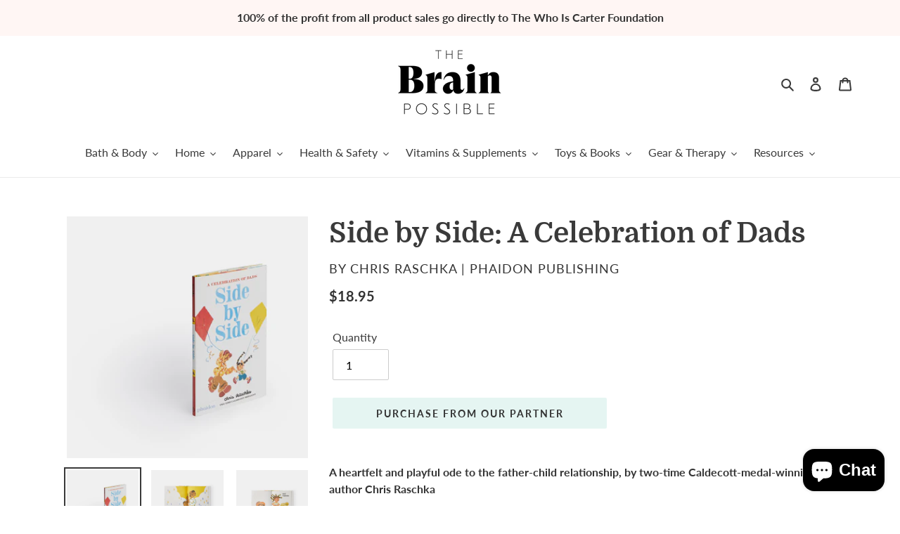

--- FILE ---
content_type: text/html; charset=utf-8
request_url: https://shop.thebrainpossible.com/products/side-by-side-a-celebration-of-dads
body_size: 32088
content:
<!doctype html>
<html class="no-js" lang="en">

  
  <head>
  
  <meta charset="utf-8">
  <meta http-equiv="X-UA-Compatible" content="IE=edge,chrome=1">
  <meta name="viewport" content="width=device-width,initial-scale=1">
  <meta name="theme-color" content="#ffffff"><link rel="canonical" href="https://shop.thebrainpossible.com/products/side-by-side-a-celebration-of-dads"><link rel="shortcut icon" href="//shop.thebrainpossible.com/cdn/shop/files/B-LOGO_32x32.png?v=1613746014" type="image/png"><title>Side by Side: A Celebration of Dads
&ndash; The Brain Possible®</title><meta name="description" content="A heartfelt and playful ode to the father-child relationship, by two-time Caldecott-medal-winning author Chris Raschka King and Jester, Boat and Captain, Mountain and Climber... fathers and children are all of these things and more in Chris Raschka&#39;s tribute to this familial pair. Each stanza presents three scenarios i"><!-- /snippets/social-meta-tags.liquid -->




<meta property="og:site_name" content="The Brain Possible®">
<meta property="og:url" content="https://shop.thebrainpossible.com/products/side-by-side-a-celebration-of-dads">
<meta property="og:title" content="Side by Side: A Celebration of Dads">
<meta property="og:type" content="product">
<meta property="og:description" content="A heartfelt and playful ode to the father-child relationship, by two-time Caldecott-medal-winning author Chris Raschka King and Jester, Boat and Captain, Mountain and Climber... fathers and children are all of these things and more in Chris Raschka&#39;s tribute to this familial pair. Each stanza presents three scenarios i">

  <meta property="og:price:amount" content="18.95">
  <meta property="og:price:currency" content="USD">

<meta property="og:image" content="http://shop.thebrainpossible.com/cdn/shop/products/Side-By-Side-EN-7866-standing_1200x1200.jpg?v=1597690884"><meta property="og:image" content="http://shop.thebrainpossible.com/cdn/shop/products/Side-By-Side-EN-7866-PP-1_1200x1200.jpg?v=1597690885"><meta property="og:image" content="http://shop.thebrainpossible.com/cdn/shop/products/Side-By-Side-EN-7866-PP-2_1200x1200.jpg?v=1597690885">
<meta property="og:image:secure_url" content="https://shop.thebrainpossible.com/cdn/shop/products/Side-By-Side-EN-7866-standing_1200x1200.jpg?v=1597690884"><meta property="og:image:secure_url" content="https://shop.thebrainpossible.com/cdn/shop/products/Side-By-Side-EN-7866-PP-1_1200x1200.jpg?v=1597690885"><meta property="og:image:secure_url" content="https://shop.thebrainpossible.com/cdn/shop/products/Side-By-Side-EN-7866-PP-2_1200x1200.jpg?v=1597690885">


<meta name="twitter:card" content="summary_large_image">
<meta name="twitter:title" content="Side by Side: A Celebration of Dads">
<meta name="twitter:description" content="A heartfelt and playful ode to the father-child relationship, by two-time Caldecott-medal-winning author Chris Raschka King and Jester, Boat and Captain, Mountain and Climber... fathers and children are all of these things and more in Chris Raschka&#39;s tribute to this familial pair. Each stanza presents three scenarios i">


  
  <link href="//shop.thebrainpossible.com/cdn/shop/t/1/assets/theme.scss.css?v=62739830970676482631703406744" rel="stylesheet" type="text/css" media="all" />
  <script>
    var theme = {
      breakpoints: {
        medium: 750,
        large: 990,
        widescreen: 1400
      },
      strings: {
        addToCart: "Add to cart",
        soldOut: "Sold out",
        unavailable: "Unavailable",
        regularPrice: "Regular price",
        salePrice: "Sale price",
        sale: "Sale",
        fromLowestPrice: "from [price]",
        vendor: "Vendor",
        showMore: "Show More",
        showLess: "Show Less",
        searchFor: "Search for",
        addressError: "Error looking up that address",
        addressNoResults: "No results for that address",
        addressQueryLimit: "You have exceeded the Google API usage limit. Consider upgrading to a \u003ca href=\"https:\/\/developers.google.com\/maps\/premium\/usage-limits\"\u003ePremium Plan\u003c\/a\u003e.",
        authError: "There was a problem authenticating your Google Maps account.",
        newWindow: "Opens in a new window.",
        external: "Opens external website.",
        newWindowExternal: "Opens external website in a new window.",
        removeLabel: "Remove [product]",
        update: "Update",
        quantity: "Quantity",
        discountedTotal: "Discounted total",
        regularTotal: "Regular total",
        priceColumn: "See Price column for discount details.",
        quantityMinimumMessage: "Quantity must be 1 or more",
        cartError: "There was an error while updating your cart. Please try again.",
        removedItemMessage: "Removed \u003cspan class=\"cart__removed-product-details\"\u003e([quantity]) [link]\u003c\/span\u003e from your cart.",
        unitPrice: "Unit price",
        unitPriceSeparator: "per",
        oneCartCount: "1 item",
        otherCartCount: "[count] items",
        quantityLabel: "Quantity: [count]",
        products: "Products",
        loading: "Loading",
        number_of_results: "[result_number] of [results_count]",
        number_of_results_found: "[results_count] results found",
        one_result_found: "1 result found"
      },
      moneyFormat: "\u003cspan class=money\u003e${{amount}}\u003c\/span\u003e",
      moneyFormatWithCurrency: "\u003cspan class=money\u003e${{amount}} USD\u003c\/span\u003e",
      settings: {
        predictiveSearchEnabled: true,
        predictiveSearchShowPrice: false,
        predictiveSearchShowVendor: false
      }
    }

    document.documentElement.className = document.documentElement.className.replace('no-js', 'js');
  </script><script src="//shop.thebrainpossible.com/cdn/shop/t/1/assets/lazysizes.js?v=94224023136283657951590110026" async="async"></script>
  <script src="//shop.thebrainpossible.com/cdn/shop/t/1/assets/vendor.js?v=85833464202832145531590110028" defer="defer"></script>
  <script src="//shop.thebrainpossible.com/cdn/shop/t/1/assets/theme.js?v=89031576585505892971590110026" defer="defer"></script>

  <!-- OutlinkStickyBtn CODE Start --><!-- OutlinkStickyBtn END --> <script>window.performance && window.performance.mark && window.performance.mark('shopify.content_for_header.start');</script><meta name="google-site-verification" content="rPs7uP_olZQH8rtLAkdAACXk6zWos-8M-IuilN7kggI">
<meta id="shopify-digital-wallet" name="shopify-digital-wallet" content="/38997753900/digital_wallets/dialog">
<meta name="shopify-checkout-api-token" content="1dfb4f8534ec061d2dc7b3400404cf16">
<meta id="in-context-paypal-metadata" data-shop-id="38997753900" data-venmo-supported="false" data-environment="production" data-locale="en_US" data-paypal-v4="true" data-currency="USD">
<link rel="alternate" type="application/json+oembed" href="https://shop.thebrainpossible.com/products/side-by-side-a-celebration-of-dads.oembed">
<script async="async" src="/checkouts/internal/preloads.js?locale=en-US"></script>
<link rel="preconnect" href="https://shop.app" crossorigin="anonymous">
<script async="async" src="https://shop.app/checkouts/internal/preloads.js?locale=en-US&shop_id=38997753900" crossorigin="anonymous"></script>
<script id="apple-pay-shop-capabilities" type="application/json">{"shopId":38997753900,"countryCode":"US","currencyCode":"USD","merchantCapabilities":["supports3DS"],"merchantId":"gid:\/\/shopify\/Shop\/38997753900","merchantName":"The Brain Possible®","requiredBillingContactFields":["postalAddress","email"],"requiredShippingContactFields":["postalAddress","email"],"shippingType":"shipping","supportedNetworks":["visa","masterCard","amex","discover","elo","jcb"],"total":{"type":"pending","label":"The Brain Possible®","amount":"1.00"},"shopifyPaymentsEnabled":true,"supportsSubscriptions":true}</script>
<script id="shopify-features" type="application/json">{"accessToken":"1dfb4f8534ec061d2dc7b3400404cf16","betas":["rich-media-storefront-analytics"],"domain":"shop.thebrainpossible.com","predictiveSearch":true,"shopId":38997753900,"locale":"en"}</script>
<script>var Shopify = Shopify || {};
Shopify.shop = "the-brain-possible.myshopify.com";
Shopify.locale = "en";
Shopify.currency = {"active":"USD","rate":"1.0"};
Shopify.country = "US";
Shopify.theme = {"name":"Debut","id":97891156012,"schema_name":"Debut","schema_version":"16.7.0","theme_store_id":796,"role":"main"};
Shopify.theme.handle = "null";
Shopify.theme.style = {"id":null,"handle":null};
Shopify.cdnHost = "shop.thebrainpossible.com/cdn";
Shopify.routes = Shopify.routes || {};
Shopify.routes.root = "/";</script>
<script type="module">!function(o){(o.Shopify=o.Shopify||{}).modules=!0}(window);</script>
<script>!function(o){function n(){var o=[];function n(){o.push(Array.prototype.slice.apply(arguments))}return n.q=o,n}var t=o.Shopify=o.Shopify||{};t.loadFeatures=n(),t.autoloadFeatures=n()}(window);</script>
<script>
  window.ShopifyPay = window.ShopifyPay || {};
  window.ShopifyPay.apiHost = "shop.app\/pay";
  window.ShopifyPay.redirectState = null;
</script>
<script id="shop-js-analytics" type="application/json">{"pageType":"product"}</script>
<script defer="defer" async type="module" src="//shop.thebrainpossible.com/cdn/shopifycloud/shop-js/modules/v2/client.init-shop-cart-sync_BdyHc3Nr.en.esm.js"></script>
<script defer="defer" async type="module" src="//shop.thebrainpossible.com/cdn/shopifycloud/shop-js/modules/v2/chunk.common_Daul8nwZ.esm.js"></script>
<script type="module">
  await import("//shop.thebrainpossible.com/cdn/shopifycloud/shop-js/modules/v2/client.init-shop-cart-sync_BdyHc3Nr.en.esm.js");
await import("//shop.thebrainpossible.com/cdn/shopifycloud/shop-js/modules/v2/chunk.common_Daul8nwZ.esm.js");

  window.Shopify.SignInWithShop?.initShopCartSync?.({"fedCMEnabled":true,"windoidEnabled":true});

</script>
<script>
  window.Shopify = window.Shopify || {};
  if (!window.Shopify.featureAssets) window.Shopify.featureAssets = {};
  window.Shopify.featureAssets['shop-js'] = {"shop-cart-sync":["modules/v2/client.shop-cart-sync_QYOiDySF.en.esm.js","modules/v2/chunk.common_Daul8nwZ.esm.js"],"init-fed-cm":["modules/v2/client.init-fed-cm_DchLp9rc.en.esm.js","modules/v2/chunk.common_Daul8nwZ.esm.js"],"shop-button":["modules/v2/client.shop-button_OV7bAJc5.en.esm.js","modules/v2/chunk.common_Daul8nwZ.esm.js"],"init-windoid":["modules/v2/client.init-windoid_DwxFKQ8e.en.esm.js","modules/v2/chunk.common_Daul8nwZ.esm.js"],"shop-cash-offers":["modules/v2/client.shop-cash-offers_DWtL6Bq3.en.esm.js","modules/v2/chunk.common_Daul8nwZ.esm.js","modules/v2/chunk.modal_CQq8HTM6.esm.js"],"shop-toast-manager":["modules/v2/client.shop-toast-manager_CX9r1SjA.en.esm.js","modules/v2/chunk.common_Daul8nwZ.esm.js"],"init-shop-email-lookup-coordinator":["modules/v2/client.init-shop-email-lookup-coordinator_UhKnw74l.en.esm.js","modules/v2/chunk.common_Daul8nwZ.esm.js"],"pay-button":["modules/v2/client.pay-button_DzxNnLDY.en.esm.js","modules/v2/chunk.common_Daul8nwZ.esm.js"],"avatar":["modules/v2/client.avatar_BTnouDA3.en.esm.js"],"init-shop-cart-sync":["modules/v2/client.init-shop-cart-sync_BdyHc3Nr.en.esm.js","modules/v2/chunk.common_Daul8nwZ.esm.js"],"shop-login-button":["modules/v2/client.shop-login-button_D8B466_1.en.esm.js","modules/v2/chunk.common_Daul8nwZ.esm.js","modules/v2/chunk.modal_CQq8HTM6.esm.js"],"init-customer-accounts-sign-up":["modules/v2/client.init-customer-accounts-sign-up_C8fpPm4i.en.esm.js","modules/v2/client.shop-login-button_D8B466_1.en.esm.js","modules/v2/chunk.common_Daul8nwZ.esm.js","modules/v2/chunk.modal_CQq8HTM6.esm.js"],"init-shop-for-new-customer-accounts":["modules/v2/client.init-shop-for-new-customer-accounts_CVTO0Ztu.en.esm.js","modules/v2/client.shop-login-button_D8B466_1.en.esm.js","modules/v2/chunk.common_Daul8nwZ.esm.js","modules/v2/chunk.modal_CQq8HTM6.esm.js"],"init-customer-accounts":["modules/v2/client.init-customer-accounts_dRgKMfrE.en.esm.js","modules/v2/client.shop-login-button_D8B466_1.en.esm.js","modules/v2/chunk.common_Daul8nwZ.esm.js","modules/v2/chunk.modal_CQq8HTM6.esm.js"],"shop-follow-button":["modules/v2/client.shop-follow-button_CkZpjEct.en.esm.js","modules/v2/chunk.common_Daul8nwZ.esm.js","modules/v2/chunk.modal_CQq8HTM6.esm.js"],"lead-capture":["modules/v2/client.lead-capture_BntHBhfp.en.esm.js","modules/v2/chunk.common_Daul8nwZ.esm.js","modules/v2/chunk.modal_CQq8HTM6.esm.js"],"checkout-modal":["modules/v2/client.checkout-modal_CfxcYbTm.en.esm.js","modules/v2/chunk.common_Daul8nwZ.esm.js","modules/v2/chunk.modal_CQq8HTM6.esm.js"],"shop-login":["modules/v2/client.shop-login_Da4GZ2H6.en.esm.js","modules/v2/chunk.common_Daul8nwZ.esm.js","modules/v2/chunk.modal_CQq8HTM6.esm.js"],"payment-terms":["modules/v2/client.payment-terms_MV4M3zvL.en.esm.js","modules/v2/chunk.common_Daul8nwZ.esm.js","modules/v2/chunk.modal_CQq8HTM6.esm.js"]};
</script>
<script>(function() {
  var isLoaded = false;
  function asyncLoad() {
    if (isLoaded) return;
    isLoaded = true;
    var urls = ["\/\/shopify.privy.com\/widget.js?shop=the-brain-possible.myshopify.com","https:\/\/assets.dailykarma.io\/prod\/init-v3.js?v2\u0026shop=the-brain-possible.myshopify.com"];
    for (var i = 0; i < urls.length; i++) {
      var s = document.createElement('script');
      s.type = 'text/javascript';
      s.async = true;
      s.src = urls[i];
      var x = document.getElementsByTagName('script')[0];
      x.parentNode.insertBefore(s, x);
    }
  };
  if(window.attachEvent) {
    window.attachEvent('onload', asyncLoad);
  } else {
    window.addEventListener('load', asyncLoad, false);
  }
})();</script>
<script id="__st">var __st={"a":38997753900,"offset":-28800,"reqid":"2079b5f1-11ee-4958-9cf2-92e97c816029-1768967054","pageurl":"shop.thebrainpossible.com\/products\/side-by-side-a-celebration-of-dads","u":"333732dc15df","p":"product","rtyp":"product","rid":5345727119404};</script>
<script>window.ShopifyPaypalV4VisibilityTracking = true;</script>
<script id="captcha-bootstrap">!function(){'use strict';const t='contact',e='account',n='new_comment',o=[[t,t],['blogs',n],['comments',n],[t,'customer']],c=[[e,'customer_login'],[e,'guest_login'],[e,'recover_customer_password'],[e,'create_customer']],r=t=>t.map((([t,e])=>`form[action*='/${t}']:not([data-nocaptcha='true']) input[name='form_type'][value='${e}']`)).join(','),a=t=>()=>t?[...document.querySelectorAll(t)].map((t=>t.form)):[];function s(){const t=[...o],e=r(t);return a(e)}const i='password',u='form_key',d=['recaptcha-v3-token','g-recaptcha-response','h-captcha-response',i],f=()=>{try{return window.sessionStorage}catch{return}},m='__shopify_v',_=t=>t.elements[u];function p(t,e,n=!1){try{const o=window.sessionStorage,c=JSON.parse(o.getItem(e)),{data:r}=function(t){const{data:e,action:n}=t;return t[m]||n?{data:e,action:n}:{data:t,action:n}}(c);for(const[e,n]of Object.entries(r))t.elements[e]&&(t.elements[e].value=n);n&&o.removeItem(e)}catch(o){console.error('form repopulation failed',{error:o})}}const l='form_type',E='cptcha';function T(t){t.dataset[E]=!0}const w=window,h=w.document,L='Shopify',v='ce_forms',y='captcha';let A=!1;((t,e)=>{const n=(g='f06e6c50-85a8-45c8-87d0-21a2b65856fe',I='https://cdn.shopify.com/shopifycloud/storefront-forms-hcaptcha/ce_storefront_forms_captcha_hcaptcha.v1.5.2.iife.js',D={infoText:'Protected by hCaptcha',privacyText:'Privacy',termsText:'Terms'},(t,e,n)=>{const o=w[L][v],c=o.bindForm;if(c)return c(t,g,e,D).then(n);var r;o.q.push([[t,g,e,D],n]),r=I,A||(h.body.append(Object.assign(h.createElement('script'),{id:'captcha-provider',async:!0,src:r})),A=!0)});var g,I,D;w[L]=w[L]||{},w[L][v]=w[L][v]||{},w[L][v].q=[],w[L][y]=w[L][y]||{},w[L][y].protect=function(t,e){n(t,void 0,e),T(t)},Object.freeze(w[L][y]),function(t,e,n,w,h,L){const[v,y,A,g]=function(t,e,n){const i=e?o:[],u=t?c:[],d=[...i,...u],f=r(d),m=r(i),_=r(d.filter((([t,e])=>n.includes(e))));return[a(f),a(m),a(_),s()]}(w,h,L),I=t=>{const e=t.target;return e instanceof HTMLFormElement?e:e&&e.form},D=t=>v().includes(t);t.addEventListener('submit',(t=>{const e=I(t);if(!e)return;const n=D(e)&&!e.dataset.hcaptchaBound&&!e.dataset.recaptchaBound,o=_(e),c=g().includes(e)&&(!o||!o.value);(n||c)&&t.preventDefault(),c&&!n&&(function(t){try{if(!f())return;!function(t){const e=f();if(!e)return;const n=_(t);if(!n)return;const o=n.value;o&&e.removeItem(o)}(t);const e=Array.from(Array(32),(()=>Math.random().toString(36)[2])).join('');!function(t,e){_(t)||t.append(Object.assign(document.createElement('input'),{type:'hidden',name:u})),t.elements[u].value=e}(t,e),function(t,e){const n=f();if(!n)return;const o=[...t.querySelectorAll(`input[type='${i}']`)].map((({name:t})=>t)),c=[...d,...o],r={};for(const[a,s]of new FormData(t).entries())c.includes(a)||(r[a]=s);n.setItem(e,JSON.stringify({[m]:1,action:t.action,data:r}))}(t,e)}catch(e){console.error('failed to persist form',e)}}(e),e.submit())}));const S=(t,e)=>{t&&!t.dataset[E]&&(n(t,e.some((e=>e===t))),T(t))};for(const o of['focusin','change'])t.addEventListener(o,(t=>{const e=I(t);D(e)&&S(e,y())}));const B=e.get('form_key'),M=e.get(l),P=B&&M;t.addEventListener('DOMContentLoaded',(()=>{const t=y();if(P)for(const e of t)e.elements[l].value===M&&p(e,B);[...new Set([...A(),...v().filter((t=>'true'===t.dataset.shopifyCaptcha))])].forEach((e=>S(e,t)))}))}(h,new URLSearchParams(w.location.search),n,t,e,['guest_login'])})(!0,!0)}();</script>
<script integrity="sha256-4kQ18oKyAcykRKYeNunJcIwy7WH5gtpwJnB7kiuLZ1E=" data-source-attribution="shopify.loadfeatures" defer="defer" src="//shop.thebrainpossible.com/cdn/shopifycloud/storefront/assets/storefront/load_feature-a0a9edcb.js" crossorigin="anonymous"></script>
<script crossorigin="anonymous" defer="defer" src="//shop.thebrainpossible.com/cdn/shopifycloud/storefront/assets/shopify_pay/storefront-65b4c6d7.js?v=20250812"></script>
<script data-source-attribution="shopify.dynamic_checkout.dynamic.init">var Shopify=Shopify||{};Shopify.PaymentButton=Shopify.PaymentButton||{isStorefrontPortableWallets:!0,init:function(){window.Shopify.PaymentButton.init=function(){};var t=document.createElement("script");t.src="https://shop.thebrainpossible.com/cdn/shopifycloud/portable-wallets/latest/portable-wallets.en.js",t.type="module",document.head.appendChild(t)}};
</script>
<script data-source-attribution="shopify.dynamic_checkout.buyer_consent">
  function portableWalletsHideBuyerConsent(e){var t=document.getElementById("shopify-buyer-consent"),n=document.getElementById("shopify-subscription-policy-button");t&&n&&(t.classList.add("hidden"),t.setAttribute("aria-hidden","true"),n.removeEventListener("click",e))}function portableWalletsShowBuyerConsent(e){var t=document.getElementById("shopify-buyer-consent"),n=document.getElementById("shopify-subscription-policy-button");t&&n&&(t.classList.remove("hidden"),t.removeAttribute("aria-hidden"),n.addEventListener("click",e))}window.Shopify?.PaymentButton&&(window.Shopify.PaymentButton.hideBuyerConsent=portableWalletsHideBuyerConsent,window.Shopify.PaymentButton.showBuyerConsent=portableWalletsShowBuyerConsent);
</script>
<script data-source-attribution="shopify.dynamic_checkout.cart.bootstrap">document.addEventListener("DOMContentLoaded",(function(){function t(){return document.querySelector("shopify-accelerated-checkout-cart, shopify-accelerated-checkout")}if(t())Shopify.PaymentButton.init();else{new MutationObserver((function(e,n){t()&&(Shopify.PaymentButton.init(),n.disconnect())})).observe(document.body,{childList:!0,subtree:!0})}}));
</script>
<link id="shopify-accelerated-checkout-styles" rel="stylesheet" media="screen" href="https://shop.thebrainpossible.com/cdn/shopifycloud/portable-wallets/latest/accelerated-checkout-backwards-compat.css" crossorigin="anonymous">
<style id="shopify-accelerated-checkout-cart">
        #shopify-buyer-consent {
  margin-top: 1em;
  display: inline-block;
  width: 100%;
}

#shopify-buyer-consent.hidden {
  display: none;
}

#shopify-subscription-policy-button {
  background: none;
  border: none;
  padding: 0;
  text-decoration: underline;
  font-size: inherit;
  cursor: pointer;
}

#shopify-subscription-policy-button::before {
  box-shadow: none;
}

      </style>

<script>window.performance && window.performance.mark && window.performance.mark('shopify.content_for_header.end');</script>

<script src="https://cdn.shopify.com/extensions/e8878072-2f6b-4e89-8082-94b04320908d/inbox-1254/assets/inbox-chat-loader.js" type="text/javascript" defer="defer"></script>
<link href="https://monorail-edge.shopifysvc.com" rel="dns-prefetch">
<script>(function(){if ("sendBeacon" in navigator && "performance" in window) {try {var session_token_from_headers = performance.getEntriesByType('navigation')[0].serverTiming.find(x => x.name == '_s').description;} catch {var session_token_from_headers = undefined;}var session_cookie_matches = document.cookie.match(/_shopify_s=([^;]*)/);var session_token_from_cookie = session_cookie_matches && session_cookie_matches.length === 2 ? session_cookie_matches[1] : "";var session_token = session_token_from_headers || session_token_from_cookie || "";function handle_abandonment_event(e) {var entries = performance.getEntries().filter(function(entry) {return /monorail-edge.shopifysvc.com/.test(entry.name);});if (!window.abandonment_tracked && entries.length === 0) {window.abandonment_tracked = true;var currentMs = Date.now();var navigation_start = performance.timing.navigationStart;var payload = {shop_id: 38997753900,url: window.location.href,navigation_start,duration: currentMs - navigation_start,session_token,page_type: "product"};window.navigator.sendBeacon("https://monorail-edge.shopifysvc.com/v1/produce", JSON.stringify({schema_id: "online_store_buyer_site_abandonment/1.1",payload: payload,metadata: {event_created_at_ms: currentMs,event_sent_at_ms: currentMs}}));}}window.addEventListener('pagehide', handle_abandonment_event);}}());</script>
<script id="web-pixels-manager-setup">(function e(e,d,r,n,o){if(void 0===o&&(o={}),!Boolean(null===(a=null===(i=window.Shopify)||void 0===i?void 0:i.analytics)||void 0===a?void 0:a.replayQueue)){var i,a;window.Shopify=window.Shopify||{};var t=window.Shopify;t.analytics=t.analytics||{};var s=t.analytics;s.replayQueue=[],s.publish=function(e,d,r){return s.replayQueue.push([e,d,r]),!0};try{self.performance.mark("wpm:start")}catch(e){}var l=function(){var e={modern:/Edge?\/(1{2}[4-9]|1[2-9]\d|[2-9]\d{2}|\d{4,})\.\d+(\.\d+|)|Firefox\/(1{2}[4-9]|1[2-9]\d|[2-9]\d{2}|\d{4,})\.\d+(\.\d+|)|Chrom(ium|e)\/(9{2}|\d{3,})\.\d+(\.\d+|)|(Maci|X1{2}).+ Version\/(15\.\d+|(1[6-9]|[2-9]\d|\d{3,})\.\d+)([,.]\d+|)( \(\w+\)|)( Mobile\/\w+|) Safari\/|Chrome.+OPR\/(9{2}|\d{3,})\.\d+\.\d+|(CPU[ +]OS|iPhone[ +]OS|CPU[ +]iPhone|CPU IPhone OS|CPU iPad OS)[ +]+(15[._]\d+|(1[6-9]|[2-9]\d|\d{3,})[._]\d+)([._]\d+|)|Android:?[ /-](13[3-9]|1[4-9]\d|[2-9]\d{2}|\d{4,})(\.\d+|)(\.\d+|)|Android.+Firefox\/(13[5-9]|1[4-9]\d|[2-9]\d{2}|\d{4,})\.\d+(\.\d+|)|Android.+Chrom(ium|e)\/(13[3-9]|1[4-9]\d|[2-9]\d{2}|\d{4,})\.\d+(\.\d+|)|SamsungBrowser\/([2-9]\d|\d{3,})\.\d+/,legacy:/Edge?\/(1[6-9]|[2-9]\d|\d{3,})\.\d+(\.\d+|)|Firefox\/(5[4-9]|[6-9]\d|\d{3,})\.\d+(\.\d+|)|Chrom(ium|e)\/(5[1-9]|[6-9]\d|\d{3,})\.\d+(\.\d+|)([\d.]+$|.*Safari\/(?![\d.]+ Edge\/[\d.]+$))|(Maci|X1{2}).+ Version\/(10\.\d+|(1[1-9]|[2-9]\d|\d{3,})\.\d+)([,.]\d+|)( \(\w+\)|)( Mobile\/\w+|) Safari\/|Chrome.+OPR\/(3[89]|[4-9]\d|\d{3,})\.\d+\.\d+|(CPU[ +]OS|iPhone[ +]OS|CPU[ +]iPhone|CPU IPhone OS|CPU iPad OS)[ +]+(10[._]\d+|(1[1-9]|[2-9]\d|\d{3,})[._]\d+)([._]\d+|)|Android:?[ /-](13[3-9]|1[4-9]\d|[2-9]\d{2}|\d{4,})(\.\d+|)(\.\d+|)|Mobile Safari.+OPR\/([89]\d|\d{3,})\.\d+\.\d+|Android.+Firefox\/(13[5-9]|1[4-9]\d|[2-9]\d{2}|\d{4,})\.\d+(\.\d+|)|Android.+Chrom(ium|e)\/(13[3-9]|1[4-9]\d|[2-9]\d{2}|\d{4,})\.\d+(\.\d+|)|Android.+(UC? ?Browser|UCWEB|U3)[ /]?(15\.([5-9]|\d{2,})|(1[6-9]|[2-9]\d|\d{3,})\.\d+)\.\d+|SamsungBrowser\/(5\.\d+|([6-9]|\d{2,})\.\d+)|Android.+MQ{2}Browser\/(14(\.(9|\d{2,})|)|(1[5-9]|[2-9]\d|\d{3,})(\.\d+|))(\.\d+|)|K[Aa][Ii]OS\/(3\.\d+|([4-9]|\d{2,})\.\d+)(\.\d+|)/},d=e.modern,r=e.legacy,n=navigator.userAgent;return n.match(d)?"modern":n.match(r)?"legacy":"unknown"}(),u="modern"===l?"modern":"legacy",c=(null!=n?n:{modern:"",legacy:""})[u],f=function(e){return[e.baseUrl,"/wpm","/b",e.hashVersion,"modern"===e.buildTarget?"m":"l",".js"].join("")}({baseUrl:d,hashVersion:r,buildTarget:u}),m=function(e){var d=e.version,r=e.bundleTarget,n=e.surface,o=e.pageUrl,i=e.monorailEndpoint;return{emit:function(e){var a=e.status,t=e.errorMsg,s=(new Date).getTime(),l=JSON.stringify({metadata:{event_sent_at_ms:s},events:[{schema_id:"web_pixels_manager_load/3.1",payload:{version:d,bundle_target:r,page_url:o,status:a,surface:n,error_msg:t},metadata:{event_created_at_ms:s}}]});if(!i)return console&&console.warn&&console.warn("[Web Pixels Manager] No Monorail endpoint provided, skipping logging."),!1;try{return self.navigator.sendBeacon.bind(self.navigator)(i,l)}catch(e){}var u=new XMLHttpRequest;try{return u.open("POST",i,!0),u.setRequestHeader("Content-Type","text/plain"),u.send(l),!0}catch(e){return console&&console.warn&&console.warn("[Web Pixels Manager] Got an unhandled error while logging to Monorail."),!1}}}}({version:r,bundleTarget:l,surface:e.surface,pageUrl:self.location.href,monorailEndpoint:e.monorailEndpoint});try{o.browserTarget=l,function(e){var d=e.src,r=e.async,n=void 0===r||r,o=e.onload,i=e.onerror,a=e.sri,t=e.scriptDataAttributes,s=void 0===t?{}:t,l=document.createElement("script"),u=document.querySelector("head"),c=document.querySelector("body");if(l.async=n,l.src=d,a&&(l.integrity=a,l.crossOrigin="anonymous"),s)for(var f in s)if(Object.prototype.hasOwnProperty.call(s,f))try{l.dataset[f]=s[f]}catch(e){}if(o&&l.addEventListener("load",o),i&&l.addEventListener("error",i),u)u.appendChild(l);else{if(!c)throw new Error("Did not find a head or body element to append the script");c.appendChild(l)}}({src:f,async:!0,onload:function(){if(!function(){var e,d;return Boolean(null===(d=null===(e=window.Shopify)||void 0===e?void 0:e.analytics)||void 0===d?void 0:d.initialized)}()){var d=window.webPixelsManager.init(e)||void 0;if(d){var r=window.Shopify.analytics;r.replayQueue.forEach((function(e){var r=e[0],n=e[1],o=e[2];d.publishCustomEvent(r,n,o)})),r.replayQueue=[],r.publish=d.publishCustomEvent,r.visitor=d.visitor,r.initialized=!0}}},onerror:function(){return m.emit({status:"failed",errorMsg:"".concat(f," has failed to load")})},sri:function(e){var d=/^sha384-[A-Za-z0-9+/=]+$/;return"string"==typeof e&&d.test(e)}(c)?c:"",scriptDataAttributes:o}),m.emit({status:"loading"})}catch(e){m.emit({status:"failed",errorMsg:(null==e?void 0:e.message)||"Unknown error"})}}})({shopId: 38997753900,storefrontBaseUrl: "https://shop.thebrainpossible.com",extensionsBaseUrl: "https://extensions.shopifycdn.com/cdn/shopifycloud/web-pixels-manager",monorailEndpoint: "https://monorail-edge.shopifysvc.com/unstable/produce_batch",surface: "storefront-renderer",enabledBetaFlags: ["2dca8a86"],webPixelsConfigList: [{"id":"1332477996","configuration":"{\"accountID\":\"3035\"}","eventPayloadVersion":"v1","runtimeContext":"STRICT","scriptVersion":"1c2654ab735a672c323e9cbc9fae0e47","type":"APP","apiClientId":2594385,"privacyPurposes":[],"dataSharingAdjustments":{"protectedCustomerApprovalScopes":["read_customer_address","read_customer_email","read_customer_name","read_customer_personal_data"]}},{"id":"511705132","configuration":"{\"config\":\"{\\\"pixel_id\\\":\\\"AW-764616840\\\",\\\"target_country\\\":\\\"US\\\",\\\"gtag_events\\\":[{\\\"type\\\":\\\"page_view\\\",\\\"action_label\\\":\\\"AW-764616840\\\/BbE4CIPSl9oBEIjBzOwC\\\"},{\\\"type\\\":\\\"purchase\\\",\\\"action_label\\\":\\\"AW-764616840\\\/doPRCIbSl9oBEIjBzOwC\\\"},{\\\"type\\\":\\\"view_item\\\",\\\"action_label\\\":\\\"AW-764616840\\\/xZXiCInSl9oBEIjBzOwC\\\"},{\\\"type\\\":\\\"add_to_cart\\\",\\\"action_label\\\":\\\"AW-764616840\\\/E3juCIzSl9oBEIjBzOwC\\\"},{\\\"type\\\":\\\"begin_checkout\\\",\\\"action_label\\\":\\\"AW-764616840\\\/Uur4CI_Sl9oBEIjBzOwC\\\"},{\\\"type\\\":\\\"search\\\",\\\"action_label\\\":\\\"AW-764616840\\\/dPuKCIrTl9oBEIjBzOwC\\\"},{\\\"type\\\":\\\"add_payment_info\\\",\\\"action_label\\\":\\\"AW-764616840\\\/A7AyCI3Tl9oBEIjBzOwC\\\"}],\\\"enable_monitoring_mode\\\":false}\"}","eventPayloadVersion":"v1","runtimeContext":"OPEN","scriptVersion":"b2a88bafab3e21179ed38636efcd8a93","type":"APP","apiClientId":1780363,"privacyPurposes":[],"dataSharingAdjustments":{"protectedCustomerApprovalScopes":["read_customer_address","read_customer_email","read_customer_name","read_customer_personal_data","read_customer_phone"]}},{"id":"96731180","configuration":"{\"pixel_id\":\"306753267344884\",\"pixel_type\":\"facebook_pixel\",\"metaapp_system_user_token\":\"-\"}","eventPayloadVersion":"v1","runtimeContext":"OPEN","scriptVersion":"ca16bc87fe92b6042fbaa3acc2fbdaa6","type":"APP","apiClientId":2329312,"privacyPurposes":["ANALYTICS","MARKETING","SALE_OF_DATA"],"dataSharingAdjustments":{"protectedCustomerApprovalScopes":["read_customer_address","read_customer_email","read_customer_name","read_customer_personal_data","read_customer_phone"]}},{"id":"55935020","eventPayloadVersion":"v1","runtimeContext":"LAX","scriptVersion":"1","type":"CUSTOM","privacyPurposes":["MARKETING"],"name":"Meta pixel (migrated)"},{"id":"69697580","eventPayloadVersion":"v1","runtimeContext":"LAX","scriptVersion":"1","type":"CUSTOM","privacyPurposes":["ANALYTICS"],"name":"Google Analytics tag (migrated)"},{"id":"shopify-app-pixel","configuration":"{}","eventPayloadVersion":"v1","runtimeContext":"STRICT","scriptVersion":"0450","apiClientId":"shopify-pixel","type":"APP","privacyPurposes":["ANALYTICS","MARKETING"]},{"id":"shopify-custom-pixel","eventPayloadVersion":"v1","runtimeContext":"LAX","scriptVersion":"0450","apiClientId":"shopify-pixel","type":"CUSTOM","privacyPurposes":["ANALYTICS","MARKETING"]}],isMerchantRequest: false,initData: {"shop":{"name":"The Brain Possible®","paymentSettings":{"currencyCode":"USD"},"myshopifyDomain":"the-brain-possible.myshopify.com","countryCode":"US","storefrontUrl":"https:\/\/shop.thebrainpossible.com"},"customer":null,"cart":null,"checkout":null,"productVariants":[{"price":{"amount":18.95,"currencyCode":"USD"},"product":{"title":"Side by Side: A Celebration of Dads","vendor":"by Chris Raschka | Phaidon Publishing","id":"5345727119404","untranslatedTitle":"Side by Side: A Celebration of Dads","url":"\/products\/side-by-side-a-celebration-of-dads","type":""},"id":"34544777297964","image":{"src":"\/\/shop.thebrainpossible.com\/cdn\/shop\/products\/Side-By-Side-EN-7866-standing.jpg?v=1597690884"},"sku":"","title":"Default Title","untranslatedTitle":"Default Title"}],"purchasingCompany":null},},"https://shop.thebrainpossible.com/cdn","fcfee988w5aeb613cpc8e4bc33m6693e112",{"modern":"","legacy":""},{"shopId":"38997753900","storefrontBaseUrl":"https:\/\/shop.thebrainpossible.com","extensionBaseUrl":"https:\/\/extensions.shopifycdn.com\/cdn\/shopifycloud\/web-pixels-manager","surface":"storefront-renderer","enabledBetaFlags":"[\"2dca8a86\"]","isMerchantRequest":"false","hashVersion":"fcfee988w5aeb613cpc8e4bc33m6693e112","publish":"custom","events":"[[\"page_viewed\",{}],[\"product_viewed\",{\"productVariant\":{\"price\":{\"amount\":18.95,\"currencyCode\":\"USD\"},\"product\":{\"title\":\"Side by Side: A Celebration of Dads\",\"vendor\":\"by Chris Raschka | Phaidon Publishing\",\"id\":\"5345727119404\",\"untranslatedTitle\":\"Side by Side: A Celebration of Dads\",\"url\":\"\/products\/side-by-side-a-celebration-of-dads\",\"type\":\"\"},\"id\":\"34544777297964\",\"image\":{\"src\":\"\/\/shop.thebrainpossible.com\/cdn\/shop\/products\/Side-By-Side-EN-7866-standing.jpg?v=1597690884\"},\"sku\":\"\",\"title\":\"Default Title\",\"untranslatedTitle\":\"Default Title\"}}]]"});</script><script>
  window.ShopifyAnalytics = window.ShopifyAnalytics || {};
  window.ShopifyAnalytics.meta = window.ShopifyAnalytics.meta || {};
  window.ShopifyAnalytics.meta.currency = 'USD';
  var meta = {"product":{"id":5345727119404,"gid":"gid:\/\/shopify\/Product\/5345727119404","vendor":"by Chris Raschka | Phaidon Publishing","type":"","handle":"side-by-side-a-celebration-of-dads","variants":[{"id":34544777297964,"price":1895,"name":"Side by Side: A Celebration of Dads","public_title":null,"sku":""}],"remote":false},"page":{"pageType":"product","resourceType":"product","resourceId":5345727119404,"requestId":"2079b5f1-11ee-4958-9cf2-92e97c816029-1768967054"}};
  for (var attr in meta) {
    window.ShopifyAnalytics.meta[attr] = meta[attr];
  }
</script>
<script class="analytics">
  (function () {
    var customDocumentWrite = function(content) {
      var jquery = null;

      if (window.jQuery) {
        jquery = window.jQuery;
      } else if (window.Checkout && window.Checkout.$) {
        jquery = window.Checkout.$;
      }

      if (jquery) {
        jquery('body').append(content);
      }
    };

    var hasLoggedConversion = function(token) {
      if (token) {
        return document.cookie.indexOf('loggedConversion=' + token) !== -1;
      }
      return false;
    }

    var setCookieIfConversion = function(token) {
      if (token) {
        var twoMonthsFromNow = new Date(Date.now());
        twoMonthsFromNow.setMonth(twoMonthsFromNow.getMonth() + 2);

        document.cookie = 'loggedConversion=' + token + '; expires=' + twoMonthsFromNow;
      }
    }

    var trekkie = window.ShopifyAnalytics.lib = window.trekkie = window.trekkie || [];
    if (trekkie.integrations) {
      return;
    }
    trekkie.methods = [
      'identify',
      'page',
      'ready',
      'track',
      'trackForm',
      'trackLink'
    ];
    trekkie.factory = function(method) {
      return function() {
        var args = Array.prototype.slice.call(arguments);
        args.unshift(method);
        trekkie.push(args);
        return trekkie;
      };
    };
    for (var i = 0; i < trekkie.methods.length; i++) {
      var key = trekkie.methods[i];
      trekkie[key] = trekkie.factory(key);
    }
    trekkie.load = function(config) {
      trekkie.config = config || {};
      trekkie.config.initialDocumentCookie = document.cookie;
      var first = document.getElementsByTagName('script')[0];
      var script = document.createElement('script');
      script.type = 'text/javascript';
      script.onerror = function(e) {
        var scriptFallback = document.createElement('script');
        scriptFallback.type = 'text/javascript';
        scriptFallback.onerror = function(error) {
                var Monorail = {
      produce: function produce(monorailDomain, schemaId, payload) {
        var currentMs = new Date().getTime();
        var event = {
          schema_id: schemaId,
          payload: payload,
          metadata: {
            event_created_at_ms: currentMs,
            event_sent_at_ms: currentMs
          }
        };
        return Monorail.sendRequest("https://" + monorailDomain + "/v1/produce", JSON.stringify(event));
      },
      sendRequest: function sendRequest(endpointUrl, payload) {
        // Try the sendBeacon API
        if (window && window.navigator && typeof window.navigator.sendBeacon === 'function' && typeof window.Blob === 'function' && !Monorail.isIos12()) {
          var blobData = new window.Blob([payload], {
            type: 'text/plain'
          });

          if (window.navigator.sendBeacon(endpointUrl, blobData)) {
            return true;
          } // sendBeacon was not successful

        } // XHR beacon

        var xhr = new XMLHttpRequest();

        try {
          xhr.open('POST', endpointUrl);
          xhr.setRequestHeader('Content-Type', 'text/plain');
          xhr.send(payload);
        } catch (e) {
          console.log(e);
        }

        return false;
      },
      isIos12: function isIos12() {
        return window.navigator.userAgent.lastIndexOf('iPhone; CPU iPhone OS 12_') !== -1 || window.navigator.userAgent.lastIndexOf('iPad; CPU OS 12_') !== -1;
      }
    };
    Monorail.produce('monorail-edge.shopifysvc.com',
      'trekkie_storefront_load_errors/1.1',
      {shop_id: 38997753900,
      theme_id: 97891156012,
      app_name: "storefront",
      context_url: window.location.href,
      source_url: "//shop.thebrainpossible.com/cdn/s/trekkie.storefront.cd680fe47e6c39ca5d5df5f0a32d569bc48c0f27.min.js"});

        };
        scriptFallback.async = true;
        scriptFallback.src = '//shop.thebrainpossible.com/cdn/s/trekkie.storefront.cd680fe47e6c39ca5d5df5f0a32d569bc48c0f27.min.js';
        first.parentNode.insertBefore(scriptFallback, first);
      };
      script.async = true;
      script.src = '//shop.thebrainpossible.com/cdn/s/trekkie.storefront.cd680fe47e6c39ca5d5df5f0a32d569bc48c0f27.min.js';
      first.parentNode.insertBefore(script, first);
    };
    trekkie.load(
      {"Trekkie":{"appName":"storefront","development":false,"defaultAttributes":{"shopId":38997753900,"isMerchantRequest":null,"themeId":97891156012,"themeCityHash":"15684699592900018142","contentLanguage":"en","currency":"USD","eventMetadataId":"27b13fda-f13f-4dec-986b-093b479b294a"},"isServerSideCookieWritingEnabled":true,"monorailRegion":"shop_domain","enabledBetaFlags":["65f19447"]},"Session Attribution":{},"S2S":{"facebookCapiEnabled":true,"source":"trekkie-storefront-renderer","apiClientId":580111}}
    );

    var loaded = false;
    trekkie.ready(function() {
      if (loaded) return;
      loaded = true;

      window.ShopifyAnalytics.lib = window.trekkie;

      var originalDocumentWrite = document.write;
      document.write = customDocumentWrite;
      try { window.ShopifyAnalytics.merchantGoogleAnalytics.call(this); } catch(error) {};
      document.write = originalDocumentWrite;

      window.ShopifyAnalytics.lib.page(null,{"pageType":"product","resourceType":"product","resourceId":5345727119404,"requestId":"2079b5f1-11ee-4958-9cf2-92e97c816029-1768967054","shopifyEmitted":true});

      var match = window.location.pathname.match(/checkouts\/(.+)\/(thank_you|post_purchase)/)
      var token = match? match[1]: undefined;
      if (!hasLoggedConversion(token)) {
        setCookieIfConversion(token);
        window.ShopifyAnalytics.lib.track("Viewed Product",{"currency":"USD","variantId":34544777297964,"productId":5345727119404,"productGid":"gid:\/\/shopify\/Product\/5345727119404","name":"Side by Side: A Celebration of Dads","price":"18.95","sku":"","brand":"by Chris Raschka | Phaidon Publishing","variant":null,"category":"","nonInteraction":true,"remote":false},undefined,undefined,{"shopifyEmitted":true});
      window.ShopifyAnalytics.lib.track("monorail:\/\/trekkie_storefront_viewed_product\/1.1",{"currency":"USD","variantId":34544777297964,"productId":5345727119404,"productGid":"gid:\/\/shopify\/Product\/5345727119404","name":"Side by Side: A Celebration of Dads","price":"18.95","sku":"","brand":"by Chris Raschka | Phaidon Publishing","variant":null,"category":"","nonInteraction":true,"remote":false,"referer":"https:\/\/shop.thebrainpossible.com\/products\/side-by-side-a-celebration-of-dads"});
      }
    });


        var eventsListenerScript = document.createElement('script');
        eventsListenerScript.async = true;
        eventsListenerScript.src = "//shop.thebrainpossible.com/cdn/shopifycloud/storefront/assets/shop_events_listener-3da45d37.js";
        document.getElementsByTagName('head')[0].appendChild(eventsListenerScript);

})();</script>
  <script>
  if (!window.ga || (window.ga && typeof window.ga !== 'function')) {
    window.ga = function ga() {
      (window.ga.q = window.ga.q || []).push(arguments);
      if (window.Shopify && window.Shopify.analytics && typeof window.Shopify.analytics.publish === 'function') {
        window.Shopify.analytics.publish("ga_stub_called", {}, {sendTo: "google_osp_migration"});
      }
      console.error("Shopify's Google Analytics stub called with:", Array.from(arguments), "\nSee https://help.shopify.com/manual/promoting-marketing/pixels/pixel-migration#google for more information.");
    };
    if (window.Shopify && window.Shopify.analytics && typeof window.Shopify.analytics.publish === 'function') {
      window.Shopify.analytics.publish("ga_stub_initialized", {}, {sendTo: "google_osp_migration"});
    }
  }
</script>
<script
  defer
  src="https://shop.thebrainpossible.com/cdn/shopifycloud/perf-kit/shopify-perf-kit-3.0.4.min.js"
  data-application="storefront-renderer"
  data-shop-id="38997753900"
  data-render-region="gcp-us-central1"
  data-page-type="product"
  data-theme-instance-id="97891156012"
  data-theme-name="Debut"
  data-theme-version="16.7.0"
  data-monorail-region="shop_domain"
  data-resource-timing-sampling-rate="10"
  data-shs="true"
  data-shs-beacon="true"
  data-shs-export-with-fetch="true"
  data-shs-logs-sample-rate="1"
  data-shs-beacon-endpoint="https://shop.thebrainpossible.com/api/collect"
></script>
</head>

<body class="template-product">

  <a class="in-page-link visually-hidden skip-link" href="#MainContent">Skip to content</a><style data-shopify>

  .cart-popup {
    box-shadow: 1px 1px 10px 2px rgba(235, 235, 235, 0.5);
  }</style><div class="cart-popup-wrapper cart-popup-wrapper--hidden" role="dialog" aria-modal="true" aria-labelledby="CartPopupHeading" data-cart-popup-wrapper>
  <div class="cart-popup" data-cart-popup tabindex="-1">
    <div class="cart-popup__header">
      <h2 id="CartPopupHeading" class="cart-popup__heading">Just added to your cart</h2>
      <button class="cart-popup__close" aria-label="Close" data-cart-popup-close><svg aria-hidden="true" focusable="false" role="presentation" class="icon icon-close" viewBox="0 0 40 40"><path d="M23.868 20.015L39.117 4.78c1.11-1.108 1.11-2.77 0-3.877-1.109-1.108-2.773-1.108-3.882 0L19.986 16.137 4.737.904C3.628-.204 1.965-.204.856.904c-1.11 1.108-1.11 2.77 0 3.877l15.249 15.234L.855 35.248c-1.108 1.108-1.108 2.77 0 3.877.555.554 1.248.831 1.942.831s1.386-.277 1.94-.83l15.25-15.234 15.248 15.233c.555.554 1.248.831 1.941.831s1.387-.277 1.941-.83c1.11-1.109 1.11-2.77 0-3.878L23.868 20.015z" class="layer"/></svg></button>
    </div>
    <div class="cart-popup-item">
      <div class="cart-popup-item__image-wrapper hide" data-cart-popup-image-wrapper>
        <div class="cart-popup-item__image cart-popup-item__image--placeholder" data-cart-popup-image-placeholder>
          <div data-placeholder-size></div>
          <div class="placeholder-background placeholder-background--animation"></div>
        </div>
      </div>
      <div class="cart-popup-item__description">
        <div>
          <h3 class="cart-popup-item__title" data-cart-popup-title></h3>
          <ul class="product-details" aria-label="Product details" data-cart-popup-product-details></ul>
        </div>
        <div class="cart-popup-item__quantity">
          <span class="visually-hidden" data-cart-popup-quantity-label></span>
          <span aria-hidden="true">Qty:</span>
          <span aria-hidden="true" data-cart-popup-quantity></span>
        </div>
      </div>
    </div>

    <a href="/cart" class="cart-popup__cta-link btn btn--secondary-accent">
      View cart (<span data-cart-popup-cart-quantity></span>)
    </a>

    <div class="cart-popup__dismiss">
      <button class="cart-popup__dismiss-button text-link text-link--accent" data-cart-popup-dismiss>
        Continue shopping
      </button>
    </div>
  </div>
</div>

<div id="shopify-section-header" class="shopify-section">
  <style>
    
      .site-header__logo-image {
        max-width: 180px;
      }
    

    
  </style>


<div id="SearchDrawer" class="search-bar drawer drawer--top" role="dialog" aria-modal="true" aria-label="Search" data-predictive-search-drawer>
  <div class="search-bar__interior">
    <div class="search-form__container" data-search-form-container>
      <form class="search-form search-bar__form" action="/search" method="get" role="search">
        <div class="search-form__input-wrapper">
          <input
            type="text"
            name="q"
            placeholder="Search"
            role="combobox"
            aria-autocomplete="list"
            aria-owns="predictive-search-results"
            aria-expanded="false"
            aria-label="Search"
            aria-haspopup="listbox"
            class="search-form__input search-bar__input"
            data-predictive-search-drawer-input
          />
          <input type="hidden" name="options[prefix]" value="last" aria-hidden="true" />
          <div class="predictive-search-wrapper predictive-search-wrapper--drawer" data-predictive-search-mount="drawer"></div>
        </div>

        <button class="search-bar__submit search-form__submit"
          type="submit"
          data-search-form-submit>
          <svg aria-hidden="true" focusable="false" role="presentation" class="icon icon-search" viewBox="0 0 37 40"><path d="M35.6 36l-9.8-9.8c4.1-5.4 3.6-13.2-1.3-18.1-5.4-5.4-14.2-5.4-19.7 0-5.4 5.4-5.4 14.2 0 19.7 2.6 2.6 6.1 4.1 9.8 4.1 3 0 5.9-1 8.3-2.8l9.8 9.8c.4.4.9.6 1.4.6s1-.2 1.4-.6c.9-.9.9-2.1.1-2.9zm-20.9-8.2c-2.6 0-5.1-1-7-2.9-3.9-3.9-3.9-10.1 0-14C9.6 9 12.2 8 14.7 8s5.1 1 7 2.9c3.9 3.9 3.9 10.1 0 14-1.9 1.9-4.4 2.9-7 2.9z"/></svg>
          <span class="icon__fallback-text">Submit</span>
        </button>
      </form>

      <div class="search-bar__actions">
        <button type="button" class="btn--link search-bar__close js-drawer-close">
          <svg aria-hidden="true" focusable="false" role="presentation" class="icon icon-close" viewBox="0 0 40 40"><path d="M23.868 20.015L39.117 4.78c1.11-1.108 1.11-2.77 0-3.877-1.109-1.108-2.773-1.108-3.882 0L19.986 16.137 4.737.904C3.628-.204 1.965-.204.856.904c-1.11 1.108-1.11 2.77 0 3.877l15.249 15.234L.855 35.248c-1.108 1.108-1.108 2.77 0 3.877.555.554 1.248.831 1.942.831s1.386-.277 1.94-.83l15.25-15.234 15.248 15.233c.555.554 1.248.831 1.941.831s1.387-.277 1.941-.83c1.11-1.109 1.11-2.77 0-3.878L23.868 20.015z" class="layer"/></svg>
          <span class="icon__fallback-text">Close search</span>
        </button>
      </div>
    </div>
  </div>
</div>


<div data-section-id="header" data-section-type="header-section" data-header-section>
  
    
      <style>
        .announcement-bar {
          background-color: #fff6f4;
        }

        .announcement-bar__link:hover {
          

          
            
            background-color: #ffd4ca;
          
        }

        .announcement-bar__message {
          color: #333333;
        }
      </style>

      <div class="announcement-bar" role="region" aria-label="Announcement"><a href="/pages/our-story" class="announcement-bar__link"><p class="announcement-bar__message">100% of the profit from all product sales go directly to The Who Is Carter Foundation</p></a></div>

    
  

  <header class="site-header logo--center" role="banner">
    <div class="grid grid--no-gutters grid--table site-header__mobile-nav">
      

      <div class="grid__item medium-up--one-third medium-up--push-one-third logo-align--center">
        
        
          <div class="h2 site-header__logo">
        
          
<a href="/" class="site-header__logo-image site-header__logo-image--centered">
              
              <img class="lazyload js"
                   src="//shop.thebrainpossible.com/cdn/shop/files/Black_300x300.png?v=1613742402"
                   data-src="//shop.thebrainpossible.com/cdn/shop/files/Black_{width}x.png?v=1613742402"
                   data-widths="[180, 360, 540, 720, 900, 1080, 1296, 1512, 1728, 2048]"
                   data-aspectratio="1.3392857142857142"
                   data-sizes="auto"
                   alt="The Brain Possible®"
                   style="max-width: 180px">
              <noscript>
                
                <img src="//shop.thebrainpossible.com/cdn/shop/files/Black_180x.png?v=1613742402"
                     srcset="//shop.thebrainpossible.com/cdn/shop/files/Black_180x.png?v=1613742402 1x, //shop.thebrainpossible.com/cdn/shop/files/Black_180x@2x.png?v=1613742402 2x"
                     alt="The Brain Possible®"
                     style="max-width: 180px;">
              </noscript>
            </a>
          
        
          </div>
        
      </div>

      

      <div class="grid__item medium-up--one-third medium-up--push-one-third text-right site-header__icons site-header__icons--plus">
        <div class="site-header__icons-wrapper">

          <button type="button" class="btn--link site-header__icon site-header__search-toggle js-drawer-open-top">
            <svg aria-hidden="true" focusable="false" role="presentation" class="icon icon-search" viewBox="0 0 37 40"><path d="M35.6 36l-9.8-9.8c4.1-5.4 3.6-13.2-1.3-18.1-5.4-5.4-14.2-5.4-19.7 0-5.4 5.4-5.4 14.2 0 19.7 2.6 2.6 6.1 4.1 9.8 4.1 3 0 5.9-1 8.3-2.8l9.8 9.8c.4.4.9.6 1.4.6s1-.2 1.4-.6c.9-.9.9-2.1.1-2.9zm-20.9-8.2c-2.6 0-5.1-1-7-2.9-3.9-3.9-3.9-10.1 0-14C9.6 9 12.2 8 14.7 8s5.1 1 7 2.9c3.9 3.9 3.9 10.1 0 14-1.9 1.9-4.4 2.9-7 2.9z"/></svg>
            <span class="icon__fallback-text">Search</span>
          </button>

          
            
              <a href="/account/login" class="site-header__icon site-header__account">
                <svg aria-hidden="true" focusable="false" role="presentation" class="icon icon-login" viewBox="0 0 28.33 37.68"><path d="M14.17 14.9a7.45 7.45 0 1 0-7.5-7.45 7.46 7.46 0 0 0 7.5 7.45zm0-10.91a3.45 3.45 0 1 1-3.5 3.46A3.46 3.46 0 0 1 14.17 4zM14.17 16.47A14.18 14.18 0 0 0 0 30.68c0 1.41.66 4 5.11 5.66a27.17 27.17 0 0 0 9.06 1.34c6.54 0 14.17-1.84 14.17-7a14.18 14.18 0 0 0-14.17-14.21zm0 17.21c-6.3 0-10.17-1.77-10.17-3a10.17 10.17 0 1 1 20.33 0c.01 1.23-3.86 3-10.16 3z"/></svg>
                <span class="icon__fallback-text">Log in</span>
              </a>
            
          

          <a href="/cart" class="site-header__icon site-header__cart">
            <svg aria-hidden="true" focusable="false" role="presentation" class="icon icon-cart" viewBox="0 0 37 40"><path d="M36.5 34.8L33.3 8h-5.9C26.7 3.9 23 .8 18.5.8S10.3 3.9 9.6 8H3.7L.5 34.8c-.2 1.5.4 2.4.9 3 .5.5 1.4 1.2 3.1 1.2h28c1.3 0 2.4-.4 3.1-1.3.7-.7 1-1.8.9-2.9zm-18-30c2.2 0 4.1 1.4 4.7 3.2h-9.5c.7-1.9 2.6-3.2 4.8-3.2zM4.5 35l2.8-23h2.2v3c0 1.1.9 2 2 2s2-.9 2-2v-3h10v3c0 1.1.9 2 2 2s2-.9 2-2v-3h2.2l2.8 23h-28z"/></svg>
            <span class="icon__fallback-text">Cart</span>
            <div id="CartCount" class="site-header__cart-count hide" data-cart-count-bubble>
              <span data-cart-count>0</span>
              <span class="icon__fallback-text medium-up--hide">items</span>
            </div>
          </a>

          
            <button type="button" class="btn--link site-header__icon site-header__menu js-mobile-nav-toggle mobile-nav--open" aria-controls="MobileNav"  aria-expanded="false" aria-label="Menu">
              <svg aria-hidden="true" focusable="false" role="presentation" class="icon icon-hamburger" viewBox="0 0 37 40"><path d="M33.5 25h-30c-1.1 0-2-.9-2-2s.9-2 2-2h30c1.1 0 2 .9 2 2s-.9 2-2 2zm0-11.5h-30c-1.1 0-2-.9-2-2s.9-2 2-2h30c1.1 0 2 .9 2 2s-.9 2-2 2zm0 23h-30c-1.1 0-2-.9-2-2s.9-2 2-2h30c1.1 0 2 .9 2 2s-.9 2-2 2z"/></svg>
              <svg aria-hidden="true" focusable="false" role="presentation" class="icon icon-close" viewBox="0 0 40 40"><path d="M23.868 20.015L39.117 4.78c1.11-1.108 1.11-2.77 0-3.877-1.109-1.108-2.773-1.108-3.882 0L19.986 16.137 4.737.904C3.628-.204 1.965-.204.856.904c-1.11 1.108-1.11 2.77 0 3.877l15.249 15.234L.855 35.248c-1.108 1.108-1.108 2.77 0 3.877.555.554 1.248.831 1.942.831s1.386-.277 1.94-.83l15.25-15.234 15.248 15.233c.555.554 1.248.831 1.941.831s1.387-.277 1.941-.83c1.11-1.109 1.11-2.77 0-3.878L23.868 20.015z" class="layer"/></svg>
            </button>
          
        </div>

      </div>
    </div>

    <nav class="mobile-nav-wrapper medium-up--hide" role="navigation">
      <ul id="MobileNav" class="mobile-nav">
        
<li class="mobile-nav__item border-bottom">
            
              
              <button type="button" class="btn--link js-toggle-submenu mobile-nav__link" data-target="bath-body-1" data-level="1" aria-expanded="false">
                <span class="mobile-nav__label">Bath &amp; Body </span>
                <div class="mobile-nav__icon">
                  <svg aria-hidden="true" focusable="false" role="presentation" class="icon icon-chevron-right" viewBox="0 0 14 14"><path d="M3.871.604c.44-.439 1.152-.439 1.591 0l5.515 5.515s-.049-.049.003.004l.082.08c.439.44.44 1.153 0 1.592l-5.6 5.6a1.125 1.125 0 0 1-1.59-1.59L8.675 7 3.87 2.195a1.125 1.125 0 0 1 0-1.59z" fill="#fff"/></svg>
                </div>
              </button>
              <ul class="mobile-nav__dropdown" data-parent="bath-body-1" data-level="2">
                <li class="visually-hidden" tabindex="-1" data-menu-title="2">Bath & Body Menu</li>
                <li class="mobile-nav__item border-bottom">
                  <div class="mobile-nav__table">
                    <div class="mobile-nav__table-cell mobile-nav__return">
                      <button class="btn--link js-toggle-submenu mobile-nav__return-btn" type="button" aria-expanded="true" aria-label="Bath & Body">
                        <svg aria-hidden="true" focusable="false" role="presentation" class="icon icon-chevron-left" viewBox="0 0 14 14"><path d="M10.129.604a1.125 1.125 0 0 0-1.591 0L3.023 6.12s.049-.049-.003.004l-.082.08c-.439.44-.44 1.153 0 1.592l5.6 5.6a1.125 1.125 0 0 0 1.59-1.59L5.325 7l4.805-4.805c.44-.439.44-1.151 0-1.59z" fill="#fff"/></svg>
                      </button>
                    </div>
                    <span class="mobile-nav__sublist-link mobile-nav__sublist-header mobile-nav__sublist-header--main-nav-parent">
                      <span class="mobile-nav__label">Bath &amp; Body</span>
                    </span>
                  </div>
                </li>

                
                  <li class="mobile-nav__item">
                    
                      
                      
                          <li class="mobile-nav__item border-bottom">
                            <a href="/collections/deodorant"
                              class="mobile-nav__sublist-link"
                              
                            >
                              <span class="mobile-nav__label">Deodorant</span>
                            </a>
                          </li>
                        
                          <li class="mobile-nav__item border-bottom">
                            <a href="/collections/bath-body"
                              class="mobile-nav__sublist-link"
                              
                            >
                              <span class="mobile-nav__label">Bath &amp; Body</span>
                            </a>
                          </li>
                        
                          <li class="mobile-nav__item border-bottom">
                            <a href="/collections/kids-baby-body-care"
                              class="mobile-nav__sublist-link"
                              
                            >
                              <span class="mobile-nav__label">Kids &amp; Baby Body Care</span>
                            </a>
                          </li>
                        
                          <li class="mobile-nav__item border-bottom">
                            <a href="/collections/oral-care"
                              class="mobile-nav__sublist-link"
                              
                            >
                              <span class="mobile-nav__label">Oral Care</span>
                            </a>
                          </li>
                        
                          <li class="mobile-nav__item border-bottom">
                            <a href="/collections/sun-care"
                              class="mobile-nav__sublist-link"
                              
                            >
                              <span class="mobile-nav__label">Sun Care</span>
                            </a>
                          </li>
                        
                          <li class="mobile-nav__item border-bottom">
                            <a href="/collections/body-oil"
                              class="mobile-nav__sublist-link"
                              
                            >
                              <span class="mobile-nav__label">Body Lotion, Oil, &amp; Balm</span>
                            </a>
                          </li>
                        
                          <li class="mobile-nav__item border-bottom">
                            <a href="/collections/bath-toys"
                              class="mobile-nav__sublist-link"
                              
                            >
                              <span class="mobile-nav__label">Bath Toys</span>
                            </a>
                          </li>
                        
                          <li class="mobile-nav__item">
                            <a href="/collections/bath-towels"
                              class="mobile-nav__sublist-link"
                              
                            >
                              <span class="mobile-nav__label">Bath Towels</span>
                            </a>
                          </li>
                        
                      <ul class="mobile-nav__dropdown" data-parent="bath-body-1-1" data-level="3">
                        <li class="visually-hidden" tabindex="-1" data-menu-title="3">Bath & Body Menu</li>
                        <li class="mobile-nav__item border-bottom">
                          <div class="mobile-nav__table">
                            <div class="mobile-nav__table-cell mobile-nav__return">
                              <button type="button" class="btn--link js-toggle-submenu mobile-nav__return-btn" data-target="bath-body-1" aria-expanded="true" aria-label="Bath & Body">
                                <svg aria-hidden="true" focusable="false" role="presentation" class="icon icon-chevron-left" viewBox="0 0 14 14"><path d="M10.129.604a1.125 1.125 0 0 0-1.591 0L3.023 6.12s.049-.049-.003.004l-.082.08c-.439.44-.44 1.153 0 1.592l5.6 5.6a1.125 1.125 0 0 0 1.59-1.59L5.325 7l4.805-4.805c.44-.439.44-1.151 0-1.59z" fill="#fff"/></svg>
                              </button>
                            </div>
                            <a href="/collections/bath-body"
                              class="mobile-nav__sublist-link mobile-nav__sublist-header"
                              
                            >
                              <span class="mobile-nav__label">Bath &amp; Body</span>
                            </a>
                          </div>
                        </li>
                        
                      </ul>
                    
                  </li>
                
              </ul>
            
          </li>
        
<li class="mobile-nav__item border-bottom">
            
              
              <button type="button" class="btn--link js-toggle-submenu mobile-nav__link" data-target="home-2" data-level="1" aria-expanded="false">
                <span class="mobile-nav__label">Home </span>
                <div class="mobile-nav__icon">
                  <svg aria-hidden="true" focusable="false" role="presentation" class="icon icon-chevron-right" viewBox="0 0 14 14"><path d="M3.871.604c.44-.439 1.152-.439 1.591 0l5.515 5.515s-.049-.049.003.004l.082.08c.439.44.44 1.153 0 1.592l-5.6 5.6a1.125 1.125 0 0 1-1.59-1.59L8.675 7 3.87 2.195a1.125 1.125 0 0 1 0-1.59z" fill="#fff"/></svg>
                </div>
              </button>
              <ul class="mobile-nav__dropdown" data-parent="home-2" data-level="2">
                <li class="visually-hidden" tabindex="-1" data-menu-title="2">Home Menu</li>
                <li class="mobile-nav__item border-bottom">
                  <div class="mobile-nav__table">
                    <div class="mobile-nav__table-cell mobile-nav__return">
                      <button class="btn--link js-toggle-submenu mobile-nav__return-btn" type="button" aria-expanded="true" aria-label="Home">
                        <svg aria-hidden="true" focusable="false" role="presentation" class="icon icon-chevron-left" viewBox="0 0 14 14"><path d="M10.129.604a1.125 1.125 0 0 0-1.591 0L3.023 6.12s.049-.049-.003.004l-.082.08c-.439.44-.44 1.153 0 1.592l5.6 5.6a1.125 1.125 0 0 0 1.59-1.59L5.325 7l4.805-4.805c.44-.439.44-1.151 0-1.59z" fill="#fff"/></svg>
                      </button>
                    </div>
                    <span class="mobile-nav__sublist-link mobile-nav__sublist-header mobile-nav__sublist-header--main-nav-parent">
                      <span class="mobile-nav__label">Home</span>
                    </span>
                  </div>
                </li>

                
                  <li class="mobile-nav__item border-bottom">
                    
                      
                      
                          <li class="mobile-nav__item border-bottom">
                            <a href="/collections/furniture"
                              class="mobile-nav__sublist-link"
                              
                            >
                              <span class="mobile-nav__label">FURNITURE</span>
                            </a>
                          </li>
                        
                          <li class="mobile-nav__item border-bottom">
                            <a href="/collections/cribs"
                              class="mobile-nav__sublist-link"
                              
                            >
                              <span class="mobile-nav__label">Cribs</span>
                            </a>
                          </li>
                        
                          <li class="mobile-nav__item border-bottom">
                            <a href="/collections/dressers"
                              class="mobile-nav__sublist-link"
                              
                            >
                              <span class="mobile-nav__label">Dressers</span>
                            </a>
                          </li>
                        
                          <li class="mobile-nav__item border-bottom">
                            <a href="/collections/beds"
                              class="mobile-nav__sublist-link"
                              
                            >
                              <span class="mobile-nav__label">Beds</span>
                            </a>
                          </li>
                        
                          <li class="mobile-nav__item border-bottom">
                            <a href="/collections/bookcases-and-shelves"
                              class="mobile-nav__sublist-link"
                              
                            >
                              <span class="mobile-nav__label">Bookcases and Shelves</span>
                            </a>
                          </li>
                        
                          <li class="mobile-nav__item border-bottom">
                            <a href="/collections/play-tables-chairs"
                              class="mobile-nav__sublist-link"
                              
                            >
                              <span class="mobile-nav__label">Play Tables  &amp; Chairs</span>
                            </a>
                          </li>
                        
                          <li class="mobile-nav__item border-bottom">
                            <a href="/collections/kitchen-helper-towers"
                              class="mobile-nav__sublist-link"
                              
                            >
                              <span class="mobile-nav__label">Kitchen Helper Towers</span>
                            </a>
                          </li>
                        
                          <li class="mobile-nav__item border-bottom">
                            <a href="/collections/highchairs"
                              class="mobile-nav__sublist-link"
                              
                            >
                              <span class="mobile-nav__label">Highchairs</span>
                            </a>
                          </li>
                        
                          <li class="mobile-nav__item border-bottom">
                            <a href="/collections/nightstands"
                              class="mobile-nav__sublist-link"
                              
                            >
                              <span class="mobile-nav__label">Nightstands</span>
                            </a>
                          </li>
                        
                          <li class="mobile-nav__item">
                            <a href="/collections/hammocks"
                              class="mobile-nav__sublist-link"
                              
                            >
                              <span class="mobile-nav__label">Hammocks</span>
                            </a>
                          </li>
                        
                      <ul class="mobile-nav__dropdown" data-parent="col-1-furniture-2-1" data-level="3">
                        <li class="visually-hidden" tabindex="-1" data-menu-title="3">Col 1 - Furniture Menu</li>
                        <li class="mobile-nav__item border-bottom">
                          <div class="mobile-nav__table">
                            <div class="mobile-nav__table-cell mobile-nav__return">
                              <button type="button" class="btn--link js-toggle-submenu mobile-nav__return-btn" data-target="home-2" aria-expanded="true" aria-label="Col 1 - Furniture">
                                <svg aria-hidden="true" focusable="false" role="presentation" class="icon icon-chevron-left" viewBox="0 0 14 14"><path d="M10.129.604a1.125 1.125 0 0 0-1.591 0L3.023 6.12s.049-.049-.003.004l-.082.08c-.439.44-.44 1.153 0 1.592l5.6 5.6a1.125 1.125 0 0 0 1.59-1.59L5.325 7l4.805-4.805c.44-.439.44-1.151 0-1.59z" fill="#fff"/></svg>
                              </button>
                            </div>
                            <a href="/collections/furniture"
                              class="mobile-nav__sublist-link mobile-nav__sublist-header"
                              
                            >
                              <span class="mobile-nav__label">Col 1 - Furniture</span>
                            </a>
                          </div>
                        </li>
                        
                      </ul>
                    
                  </li>
                
                  <li class="mobile-nav__item border-bottom">
                    
                      
                      
                          <li class="mobile-nav__item border-bottom">
                            <a href="/collections/decor"
                              class="mobile-nav__sublist-link"
                              
                            >
                              <span class="mobile-nav__label">DECOR</span>
                            </a>
                          </li>
                        
                          <li class="mobile-nav__item border-bottom">
                            <a href="/collections/playmats-rest-pads"
                              class="mobile-nav__sublist-link"
                              
                            >
                              <span class="mobile-nav__label">Playmats &amp; Rest Pads</span>
                            </a>
                          </li>
                        
                          <li class="mobile-nav__item border-bottom">
                            <a href="/collections/storage-organization"
                              class="mobile-nav__sublist-link"
                              
                            >
                              <span class="mobile-nav__label">Storage &amp; Organization</span>
                            </a>
                          </li>
                        
                          <li class="mobile-nav__item">
                            <a href="/collections/lamps-night-lights"
                              class="mobile-nav__sublist-link"
                              
                            >
                              <span class="mobile-nav__label">Lamps &amp; Night Lights</span>
                            </a>
                          </li>
                        
                      <ul class="mobile-nav__dropdown" data-parent="columna-2-2-2" data-level="3">
                        <li class="visually-hidden" tabindex="-1" data-menu-title="3">Columna 2 Menu</li>
                        <li class="mobile-nav__item border-bottom">
                          <div class="mobile-nav__table">
                            <div class="mobile-nav__table-cell mobile-nav__return">
                              <button type="button" class="btn--link js-toggle-submenu mobile-nav__return-btn" data-target="home-2" aria-expanded="true" aria-label="Columna 2">
                                <svg aria-hidden="true" focusable="false" role="presentation" class="icon icon-chevron-left" viewBox="0 0 14 14"><path d="M10.129.604a1.125 1.125 0 0 0-1.591 0L3.023 6.12s.049-.049-.003.004l-.082.08c-.439.44-.44 1.153 0 1.592l5.6 5.6a1.125 1.125 0 0 0 1.59-1.59L5.325 7l4.805-4.805c.44-.439.44-1.151 0-1.59z" fill="#fff"/></svg>
                              </button>
                            </div>
                            <a href="/collections/decor"
                              class="mobile-nav__sublist-link mobile-nav__sublist-header"
                              
                            >
                              <span class="mobile-nav__label">Columna 2</span>
                            </a>
                          </div>
                        </li>
                        
                      </ul>
                    
                  </li>
                
                  <li class="mobile-nav__item border-bottom">
                    
                      
                      
                          <li class="mobile-nav__item border-bottom">
                            <a href="/collections/bedding"
                              class="mobile-nav__sublist-link"
                              
                            >
                              <span class="mobile-nav__label">Bedding</span>
                            </a>
                          </li>
                        
                          <li class="mobile-nav__item border-bottom">
                            <a href="/collections/blankets-quilts-duvets"
                              class="mobile-nav__sublist-link"
                              
                            >
                              <span class="mobile-nav__label">Blankets, Quilts &amp; Duvets</span>
                            </a>
                          </li>
                        
                          <li class="mobile-nav__item border-bottom">
                            <a href="/collections/swaddles-wearable"
                              class="mobile-nav__sublist-link"
                              
                            >
                              <span class="mobile-nav__label">Swaddles &amp; Wearable</span>
                            </a>
                          </li>
                        
                          <li class="mobile-nav__item border-bottom">
                            <a href="/collections/crib-sheets"
                              class="mobile-nav__sublist-link"
                              
                            >
                              <span class="mobile-nav__label">Crib Sheets</span>
                            </a>
                          </li>
                        
                          <li class="mobile-nav__item border-bottom">
                            <a href="/collections/sheets-sets"
                              class="mobile-nav__sublist-link"
                              
                            >
                              <span class="mobile-nav__label">Sheets &amp; Sets</span>
                            </a>
                          </li>
                        
                          <li class="mobile-nav__item border-bottom">
                            <a href="/collections/matresses-matress-pads"
                              class="mobile-nav__sublist-link"
                              
                            >
                              <span class="mobile-nav__label">Matresses &amp; Matress Pads</span>
                            </a>
                          </li>
                        
                          <li class="mobile-nav__item border-bottom">
                            <a href="/collections/pillows-shams"
                              class="mobile-nav__sublist-link"
                              
                            >
                              <span class="mobile-nav__label">Pillows &amp; Shams</span>
                            </a>
                          </li>
                        
                          <li class="mobile-nav__item">
                            <a href="/collections/changing-pads-sheets"
                              class="mobile-nav__sublist-link"
                              
                            >
                              <span class="mobile-nav__label">Changing Pads &amp; Sheets</span>
                            </a>
                          </li>
                        
                      <ul class="mobile-nav__dropdown" data-parent="columna-3-2-3" data-level="3">
                        <li class="visually-hidden" tabindex="-1" data-menu-title="3">Columna 3 Menu</li>
                        <li class="mobile-nav__item border-bottom">
                          <div class="mobile-nav__table">
                            <div class="mobile-nav__table-cell mobile-nav__return">
                              <button type="button" class="btn--link js-toggle-submenu mobile-nav__return-btn" data-target="home-2" aria-expanded="true" aria-label="Columna 3">
                                <svg aria-hidden="true" focusable="false" role="presentation" class="icon icon-chevron-left" viewBox="0 0 14 14"><path d="M10.129.604a1.125 1.125 0 0 0-1.591 0L3.023 6.12s.049-.049-.003.004l-.082.08c-.439.44-.44 1.153 0 1.592l5.6 5.6a1.125 1.125 0 0 0 1.59-1.59L5.325 7l4.805-4.805c.44-.439.44-1.151 0-1.59z" fill="#fff"/></svg>
                              </button>
                            </div>
                            <a href="#"
                              class="mobile-nav__sublist-link mobile-nav__sublist-header"
                              
                            >
                              <span class="mobile-nav__label">Columna 3</span>
                            </a>
                          </div>
                        </li>
                        
                      </ul>
                    
                  </li>
                
                  <li class="mobile-nav__item border-bottom">
                    
                      
                      
                          <li class="mobile-nav__item border-bottom">
                            <a href="/collections/kitchen"
                              class="mobile-nav__sublist-link"
                              
                            >
                              <span class="mobile-nav__label">KITCHEN</span>
                            </a>
                          </li>
                        
                          <li class="mobile-nav__item border-bottom">
                            <a href="/collections/cooking-tools"
                              class="mobile-nav__sublist-link"
                              
                            >
                              <span class="mobile-nav__label">Cooking Tools</span>
                            </a>
                          </li>
                        
                          <li class="mobile-nav__item border-bottom">
                            <a href="/collections/food-superfoods"
                              class="mobile-nav__sublist-link"
                              
                            >
                              <span class="mobile-nav__label">Food &amp; Superfoods (or Pantry)</span>
                            </a>
                          </li>
                        
                          <li class="mobile-nav__item">
                            <a href="/collections/cook-books"
                              class="mobile-nav__sublist-link"
                              
                            >
                              <span class="mobile-nav__label">CookBooks</span>
                            </a>
                          </li>
                        
                      <ul class="mobile-nav__dropdown" data-parent="columna-4-kitchen-2-4" data-level="3">
                        <li class="visually-hidden" tabindex="-1" data-menu-title="3">Columna 4 - Kitchen Menu</li>
                        <li class="mobile-nav__item border-bottom">
                          <div class="mobile-nav__table">
                            <div class="mobile-nav__table-cell mobile-nav__return">
                              <button type="button" class="btn--link js-toggle-submenu mobile-nav__return-btn" data-target="home-2" aria-expanded="true" aria-label="Columna 4 - Kitchen">
                                <svg aria-hidden="true" focusable="false" role="presentation" class="icon icon-chevron-left" viewBox="0 0 14 14"><path d="M10.129.604a1.125 1.125 0 0 0-1.591 0L3.023 6.12s.049-.049-.003.004l-.082.08c-.439.44-.44 1.153 0 1.592l5.6 5.6a1.125 1.125 0 0 0 1.59-1.59L5.325 7l4.805-4.805c.44-.439.44-1.151 0-1.59z" fill="#fff"/></svg>
                              </button>
                            </div>
                            <a href="/collections/kitchen"
                              class="mobile-nav__sublist-link mobile-nav__sublist-header"
                              
                            >
                              <span class="mobile-nav__label">Columna 4 - Kitchen</span>
                            </a>
                          </div>
                        </li>
                        
                      </ul>
                    
                  </li>
                
                  <li class="mobile-nav__item border-bottom">
                    
                      
                      
                          <li class="mobile-nav__item border-bottom">
                            <a href="/collections/garden-outdoor"
                              class="mobile-nav__sublist-link"
                              
                            >
                              <span class="mobile-nav__label">GARDEN &amp; OUTDOOR</span>
                            </a>
                          </li>
                        
                          <li class="mobile-nav__item border-bottom">
                            <a href="/collections/gardening"
                              class="mobile-nav__sublist-link"
                              
                            >
                              <span class="mobile-nav__label">Gardening Books</span>
                            </a>
                          </li>
                        
                          <li class="mobile-nav__item border-bottom">
                            <a href="/collections/outdoor-toys-games"
                              class="mobile-nav__sublist-link"
                              
                            >
                              <span class="mobile-nav__label">Outdoor Toys &amp; Games</span>
                            </a>
                          </li>
                        
                          <li class="mobile-nav__item border-bottom">
                            <a href="/collections/sun-insect-protection"
                              class="mobile-nav__sublist-link"
                              
                            >
                              <span class="mobile-nav__label">Sun &amp; Insect Protection</span>
                            </a>
                          </li>
                        
                          <li class="mobile-nav__item">
                            <a href="/collections/hammocks"
                              class="mobile-nav__sublist-link"
                              
                            >
                              <span class="mobile-nav__label">Hammocks</span>
                            </a>
                          </li>
                        
                      <ul class="mobile-nav__dropdown" data-parent="columna-5-2-5" data-level="3">
                        <li class="visually-hidden" tabindex="-1" data-menu-title="3">Columna 5 Menu</li>
                        <li class="mobile-nav__item border-bottom">
                          <div class="mobile-nav__table">
                            <div class="mobile-nav__table-cell mobile-nav__return">
                              <button type="button" class="btn--link js-toggle-submenu mobile-nav__return-btn" data-target="home-2" aria-expanded="true" aria-label="Columna 5">
                                <svg aria-hidden="true" focusable="false" role="presentation" class="icon icon-chevron-left" viewBox="0 0 14 14"><path d="M10.129.604a1.125 1.125 0 0 0-1.591 0L3.023 6.12s.049-.049-.003.004l-.082.08c-.439.44-.44 1.153 0 1.592l5.6 5.6a1.125 1.125 0 0 0 1.59-1.59L5.325 7l4.805-4.805c.44-.439.44-1.151 0-1.59z" fill="#fff"/></svg>
                              </button>
                            </div>
                            <a href="/collections/garden-outdoor"
                              class="mobile-nav__sublist-link mobile-nav__sublist-header"
                              
                            >
                              <span class="mobile-nav__label">Columna 5</span>
                            </a>
                          </div>
                        </li>
                        
                      </ul>
                    
                  </li>
                
                  <li class="mobile-nav__item border-bottom">
                    
                      
                      
                          <li class="mobile-nav__item border-bottom">
                            <a href="/collections/mealtime-or-table"
                              class="mobile-nav__sublist-link"
                              
                            >
                              <span class="mobile-nav__label">Mealtime (or Table)</span>
                            </a>
                          </li>
                        
                          <li class="mobile-nav__item border-bottom">
                            <a href="/collections/sippy-cups"
                              class="mobile-nav__sublist-link"
                              
                            >
                              <span class="mobile-nav__label">Sippy Cups</span>
                            </a>
                          </li>
                        
                          <li class="mobile-nav__item border-bottom">
                            <a href="/collections/cups-water-bottles"
                              class="mobile-nav__sublist-link"
                              
                            >
                              <span class="mobile-nav__label">Cups &amp; Water Bottles</span>
                            </a>
                          </li>
                        
                          <li class="mobile-nav__item">
                            <a href="/collections/lunchboxes-travel"
                              class="mobile-nav__sublist-link"
                              
                            >
                              <span class="mobile-nav__label">Lunchboxes &amp; Travel</span>
                            </a>
                          </li>
                        
                      <ul class="mobile-nav__dropdown" data-parent="columna-6-2-6" data-level="3">
                        <li class="visually-hidden" tabindex="-1" data-menu-title="3">Columna 6 Menu</li>
                        <li class="mobile-nav__item border-bottom">
                          <div class="mobile-nav__table">
                            <div class="mobile-nav__table-cell mobile-nav__return">
                              <button type="button" class="btn--link js-toggle-submenu mobile-nav__return-btn" data-target="home-2" aria-expanded="true" aria-label="Columna 6">
                                <svg aria-hidden="true" focusable="false" role="presentation" class="icon icon-chevron-left" viewBox="0 0 14 14"><path d="M10.129.604a1.125 1.125 0 0 0-1.591 0L3.023 6.12s.049-.049-.003.004l-.082.08c-.439.44-.44 1.153 0 1.592l5.6 5.6a1.125 1.125 0 0 0 1.59-1.59L5.325 7l4.805-4.805c.44-.439.44-1.151 0-1.59z" fill="#fff"/></svg>
                              </button>
                            </div>
                            <a href="#"
                              class="mobile-nav__sublist-link mobile-nav__sublist-header"
                              
                            >
                              <span class="mobile-nav__label">Columna 6</span>
                            </a>
                          </div>
                        </li>
                        
                      </ul>
                    
                  </li>
                
                  <li class="mobile-nav__item">
                    
                      
                      
                          <li class="mobile-nav__item border-bottom">
                            <a href="/collections/natural-home"
                              class="mobile-nav__sublist-link"
                              
                            >
                              <span class="mobile-nav__label">Natural Home</span>
                            </a>
                          </li>
                        
                          <li class="mobile-nav__item border-bottom">
                            <a href="/collections/aromatherapy"
                              class="mobile-nav__sublist-link"
                              
                            >
                              <span class="mobile-nav__label">Aromatherapy &amp; Relaxation</span>
                            </a>
                          </li>
                        
                          <li class="mobile-nav__item border-bottom">
                            <a href="/collections/water-filters"
                              class="mobile-nav__sublist-link"
                              
                            >
                              <span class="mobile-nav__label">Water Filters</span>
                            </a>
                          </li>
                        
                          <li class="mobile-nav__item border-bottom">
                            <a href="/collections/air-purification"
                              class="mobile-nav__sublist-link"
                              
                            >
                              <span class="mobile-nav__label">Air Purification</span>
                            </a>
                          </li>
                        
                          <li class="mobile-nav__item border-bottom">
                            <a href="/collections/laundry-products-1"
                              class="mobile-nav__sublist-link"
                              
                            >
                              <span class="mobile-nav__label">Laundry Products</span>
                            </a>
                          </li>
                        
                          <li class="mobile-nav__item border-bottom">
                            <a href="/collections/matresses-matress-pads"
                              class="mobile-nav__sublist-link"
                              
                            >
                              <span class="mobile-nav__label">Matresses &amp; Matress Pads</span>
                            </a>
                          </li>
                        
                          <li class="mobile-nav__item">
                            <a href="/collections/saunas"
                              class="mobile-nav__sublist-link"
                              
                            >
                              <span class="mobile-nav__label">Saunas</span>
                            </a>
                          </li>
                        
                      <ul class="mobile-nav__dropdown" data-parent="columna-7-natural-home-2-7" data-level="3">
                        <li class="visually-hidden" tabindex="-1" data-menu-title="3">Columna 7 - Natural home Menu</li>
                        <li class="mobile-nav__item border-bottom">
                          <div class="mobile-nav__table">
                            <div class="mobile-nav__table-cell mobile-nav__return">
                              <button type="button" class="btn--link js-toggle-submenu mobile-nav__return-btn" data-target="home-2" aria-expanded="true" aria-label="Columna 7 - Natural home">
                                <svg aria-hidden="true" focusable="false" role="presentation" class="icon icon-chevron-left" viewBox="0 0 14 14"><path d="M10.129.604a1.125 1.125 0 0 0-1.591 0L3.023 6.12s.049-.049-.003.004l-.082.08c-.439.44-.44 1.153 0 1.592l5.6 5.6a1.125 1.125 0 0 0 1.59-1.59L5.325 7l4.805-4.805c.44-.439.44-1.151 0-1.59z" fill="#fff"/></svg>
                              </button>
                            </div>
                            <a href="/collections/natural-home"
                              class="mobile-nav__sublist-link mobile-nav__sublist-header"
                              
                            >
                              <span class="mobile-nav__label">Columna 7 - Natural home</span>
                            </a>
                          </div>
                        </li>
                        
                      </ul>
                    
                  </li>
                
              </ul>
            
          </li>
        
<li class="mobile-nav__item border-bottom">
            
              
              <button type="button" class="btn--link js-toggle-submenu mobile-nav__link" data-target="apparel-3" data-level="1" aria-expanded="false">
                <span class="mobile-nav__label">Apparel </span>
                <div class="mobile-nav__icon">
                  <svg aria-hidden="true" focusable="false" role="presentation" class="icon icon-chevron-right" viewBox="0 0 14 14"><path d="M3.871.604c.44-.439 1.152-.439 1.591 0l5.515 5.515s-.049-.049.003.004l.082.08c.439.44.44 1.153 0 1.592l-5.6 5.6a1.125 1.125 0 0 1-1.59-1.59L8.675 7 3.87 2.195a1.125 1.125 0 0 1 0-1.59z" fill="#fff"/></svg>
                </div>
              </button>
              <ul class="mobile-nav__dropdown" data-parent="apparel-3" data-level="2">
                <li class="visually-hidden" tabindex="-1" data-menu-title="2">Apparel Menu</li>
                <li class="mobile-nav__item border-bottom">
                  <div class="mobile-nav__table">
                    <div class="mobile-nav__table-cell mobile-nav__return">
                      <button class="btn--link js-toggle-submenu mobile-nav__return-btn" type="button" aria-expanded="true" aria-label="Apparel">
                        <svg aria-hidden="true" focusable="false" role="presentation" class="icon icon-chevron-left" viewBox="0 0 14 14"><path d="M10.129.604a1.125 1.125 0 0 0-1.591 0L3.023 6.12s.049-.049-.003.004l-.082.08c-.439.44-.44 1.153 0 1.592l5.6 5.6a1.125 1.125 0 0 0 1.59-1.59L5.325 7l4.805-4.805c.44-.439.44-1.151 0-1.59z" fill="#fff"/></svg>
                      </button>
                    </div>
                    <span class="mobile-nav__sublist-link mobile-nav__sublist-header mobile-nav__sublist-header--main-nav-parent">
                      <span class="mobile-nav__label">Apparel</span>
                    </span>
                  </div>
                </li>

                
                  <li class="mobile-nav__item border-bottom">
                    
                      
                      
                          <li class="mobile-nav__item border-bottom">
                            <a href="/collections/baby-clothing-0-24-months"
                              class="mobile-nav__sublist-link"
                              
                            >
                              <span class="mobile-nav__label">Baby Clothing (0-24 Months)</span>
                            </a>
                          </li>
                        
                          <li class="mobile-nav__item border-bottom">
                            <a href="/collections/undergarments-onsies"
                              class="mobile-nav__sublist-link"
                              
                            >
                              <span class="mobile-nav__label">Undergarments &amp; Onesies</span>
                            </a>
                          </li>
                        
                          <li class="mobile-nav__item border-bottom">
                            <a href="/collections/tops"
                              class="mobile-nav__sublist-link"
                              
                            >
                              <span class="mobile-nav__label">Tops</span>
                            </a>
                          </li>
                        
                          <li class="mobile-nav__item border-bottom">
                            <a href="/collections/jackets-cardigans"
                              class="mobile-nav__sublist-link"
                              
                            >
                              <span class="mobile-nav__label">Jackets &amp; Cardigans</span>
                            </a>
                          </li>
                        
                          <li class="mobile-nav__item border-bottom">
                            <a href="/collections/sleepwear"
                              class="mobile-nav__sublist-link"
                              
                            >
                              <span class="mobile-nav__label">Sleepwear</span>
                            </a>
                          </li>
                        
                          <li class="mobile-nav__item">
                            <a href="/collections/rompers-jumpsuits"
                              class="mobile-nav__sublist-link"
                              
                            >
                              <span class="mobile-nav__label">Rompers &amp; Jumpsuits</span>
                            </a>
                          </li>
                        
                      <ul class="mobile-nav__dropdown" data-parent="columna-1-baby-clothing-3-1" data-level="3">
                        <li class="visually-hidden" tabindex="-1" data-menu-title="3">Columna 1 - baby clothing Menu</li>
                        <li class="mobile-nav__item border-bottom">
                          <div class="mobile-nav__table">
                            <div class="mobile-nav__table-cell mobile-nav__return">
                              <button type="button" class="btn--link js-toggle-submenu mobile-nav__return-btn" data-target="apparel-3" aria-expanded="true" aria-label="Columna 1 - baby clothing">
                                <svg aria-hidden="true" focusable="false" role="presentation" class="icon icon-chevron-left" viewBox="0 0 14 14"><path d="M10.129.604a1.125 1.125 0 0 0-1.591 0L3.023 6.12s.049-.049-.003.004l-.082.08c-.439.44-.44 1.153 0 1.592l5.6 5.6a1.125 1.125 0 0 0 1.59-1.59L5.325 7l4.805-4.805c.44-.439.44-1.151 0-1.59z" fill="#fff"/></svg>
                              </button>
                            </div>
                            <a href="#"
                              class="mobile-nav__sublist-link mobile-nav__sublist-header"
                              
                            >
                              <span class="mobile-nav__label">Columna 1 - baby clothing</span>
                            </a>
                          </div>
                        </li>
                        
                      </ul>
                    
                  </li>
                
                  <li class="mobile-nav__item border-bottom">
                    
                      
                      
                          <li class="mobile-nav__item border-bottom">
                            <a href="/collections/childrens-clothing-2-12-years"
                              class="mobile-nav__sublist-link"
                              
                            >
                              <span class="mobile-nav__label">Childrens Clothing (2-12 Years)</span>
                            </a>
                          </li>
                        
                          <li class="mobile-nav__item border-bottom">
                            <a href="/collections/bottoms"
                              class="mobile-nav__sublist-link"
                              
                            >
                              <span class="mobile-nav__label">Bottoms</span>
                            </a>
                          </li>
                        
                          <li class="mobile-nav__item border-bottom">
                            <a href="/collections/tops"
                              class="mobile-nav__sublist-link"
                              
                            >
                              <span class="mobile-nav__label">Tops</span>
                            </a>
                          </li>
                        
                          <li class="mobile-nav__item border-bottom">
                            <a href="/collections/sleepwear"
                              class="mobile-nav__sublist-link"
                              
                            >
                              <span class="mobile-nav__label">Sleepwear</span>
                            </a>
                          </li>
                        
                          <li class="mobile-nav__item border-bottom">
                            <a href="/collections/rompers-jumpsuits"
                              class="mobile-nav__sublist-link"
                              
                            >
                              <span class="mobile-nav__label">Rompers &amp; Jumpsuits</span>
                            </a>
                          </li>
                        
                          <li class="mobile-nav__item">
                            <a href="/collections/adaptive-clothing"
                              class="mobile-nav__sublist-link"
                              
                            >
                              <span class="mobile-nav__label">Adaptive Clothing</span>
                            </a>
                          </li>
                        
                      <ul class="mobile-nav__dropdown" data-parent="columna-2-children-clothing-3-2" data-level="3">
                        <li class="visually-hidden" tabindex="-1" data-menu-title="3">Columna 2 - Children clothing Menu</li>
                        <li class="mobile-nav__item border-bottom">
                          <div class="mobile-nav__table">
                            <div class="mobile-nav__table-cell mobile-nav__return">
                              <button type="button" class="btn--link js-toggle-submenu mobile-nav__return-btn" data-target="apparel-3" aria-expanded="true" aria-label="Columna 2 - Children clothing">
                                <svg aria-hidden="true" focusable="false" role="presentation" class="icon icon-chevron-left" viewBox="0 0 14 14"><path d="M10.129.604a1.125 1.125 0 0 0-1.591 0L3.023 6.12s.049-.049-.003.004l-.082.08c-.439.44-.44 1.153 0 1.592l5.6 5.6a1.125 1.125 0 0 0 1.59-1.59L5.325 7l4.805-4.805c.44-.439.44-1.151 0-1.59z" fill="#fff"/></svg>
                              </button>
                            </div>
                            <a href="#"
                              class="mobile-nav__sublist-link mobile-nav__sublist-header"
                              
                            >
                              <span class="mobile-nav__label">Columna 2 - Children clothing</span>
                            </a>
                          </div>
                        </li>
                        
                      </ul>
                    
                  </li>
                
                  <li class="mobile-nav__item border-bottom">
                    
                      
                      
                          <li class="mobile-nav__item border-bottom">
                            <a href="/collections/accessories"
                              class="mobile-nav__sublist-link"
                              
                            >
                              <span class="mobile-nav__label">Accessories</span>
                            </a>
                          </li>
                        
                          <li class="mobile-nav__item border-bottom">
                            <a href="/collections/emf-protection-jewelry"
                              class="mobile-nav__sublist-link"
                              
                            >
                              <span class="mobile-nav__label">EMF Protection Jewelry</span>
                            </a>
                          </li>
                        
                          <li class="mobile-nav__item border-bottom">
                            <a href="/collections/affirmation-bracelets"
                              class="mobile-nav__sublist-link"
                              
                            >
                              <span class="mobile-nav__label">Affirmation Bracelets</span>
                            </a>
                          </li>
                        
                          <li class="mobile-nav__item border-bottom">
                            <a href="/collections/face-masks"
                              class="mobile-nav__sublist-link"
                              
                            >
                              <span class="mobile-nav__label">Face Masks</span>
                            </a>
                          </li>
                        
                          <li class="mobile-nav__item border-bottom">
                            <a href="/collections/sunglasses"
                              class="mobile-nav__sublist-link"
                              
                            >
                              <span class="mobile-nav__label">Sunglasses</span>
                            </a>
                          </li>
                        
                          <li class="mobile-nav__item border-bottom">
                            <a href="/collections/teething-jewelry"
                              class="mobile-nav__sublist-link"
                              
                            >
                              <span class="mobile-nav__label">Teething Jewelry</span>
                            </a>
                          </li>
                        
                          <li class="mobile-nav__item border-bottom">
                            <a href="/collections/shoes"
                              class="mobile-nav__sublist-link"
                              
                            >
                              <span class="mobile-nav__label">Shoes</span>
                            </a>
                          </li>
                        
                          <li class="mobile-nav__item border-bottom">
                            <a href="/collections/socks"
                              class="mobile-nav__sublist-link"
                              
                            >
                              <span class="mobile-nav__label">Socks</span>
                            </a>
                          </li>
                        
                          <li class="mobile-nav__item">
                            <a href="/collections/weighted-wraps"
                              class="mobile-nav__sublist-link"
                              
                            >
                              <span class="mobile-nav__label">Weighted Wraps</span>
                            </a>
                          </li>
                        
                      <ul class="mobile-nav__dropdown" data-parent="accessories-3-3" data-level="3">
                        <li class="visually-hidden" tabindex="-1" data-menu-title="3">Accessories Menu</li>
                        <li class="mobile-nav__item border-bottom">
                          <div class="mobile-nav__table">
                            <div class="mobile-nav__table-cell mobile-nav__return">
                              <button type="button" class="btn--link js-toggle-submenu mobile-nav__return-btn" data-target="apparel-3" aria-expanded="true" aria-label="Accessories">
                                <svg aria-hidden="true" focusable="false" role="presentation" class="icon icon-chevron-left" viewBox="0 0 14 14"><path d="M10.129.604a1.125 1.125 0 0 0-1.591 0L3.023 6.12s.049-.049-.003.004l-.082.08c-.439.44-.44 1.153 0 1.592l5.6 5.6a1.125 1.125 0 0 0 1.59-1.59L5.325 7l4.805-4.805c.44-.439.44-1.151 0-1.59z" fill="#fff"/></svg>
                              </button>
                            </div>
                            <a href="/collections/accessories"
                              class="mobile-nav__sublist-link mobile-nav__sublist-header"
                              
                            >
                              <span class="mobile-nav__label">Accessories</span>
                            </a>
                          </div>
                        </li>
                        
                      </ul>
                    
                  </li>
                
                  <li class="mobile-nav__item border-bottom">
                    
                      <a href="/collections/maternity-clothing"
                        class="mobile-nav__sublist-link"
                        
                      >
                        <span class="mobile-nav__label">Maternity Clothing</span>
                      </a>
                    
                  </li>
                
                  <li class="mobile-nav__item border-bottom">
                    
                      <a href="/collections/mens-clothing"
                        class="mobile-nav__sublist-link"
                        
                      >
                        <span class="mobile-nav__label">Men&#39;s Clothing</span>
                      </a>
                    
                  </li>
                
                  <li class="mobile-nav__item">
                    
                      <a href="/collections/womens-clothing"
                        class="mobile-nav__sublist-link"
                        
                      >
                        <span class="mobile-nav__label">Women&#39;s Clothing</span>
                      </a>
                    
                  </li>
                
              </ul>
            
          </li>
        
<li class="mobile-nav__item border-bottom">
            
              
              <button type="button" class="btn--link js-toggle-submenu mobile-nav__link" data-target="health-safety-4" data-level="1" aria-expanded="false">
                <span class="mobile-nav__label">Health &amp; Safety </span>
                <div class="mobile-nav__icon">
                  <svg aria-hidden="true" focusable="false" role="presentation" class="icon icon-chevron-right" viewBox="0 0 14 14"><path d="M3.871.604c.44-.439 1.152-.439 1.591 0l5.515 5.515s-.049-.049.003.004l.082.08c.439.44.44 1.153 0 1.592l-5.6 5.6a1.125 1.125 0 0 1-1.59-1.59L8.675 7 3.87 2.195a1.125 1.125 0 0 1 0-1.59z" fill="#fff"/></svg>
                </div>
              </button>
              <ul class="mobile-nav__dropdown" data-parent="health-safety-4" data-level="2">
                <li class="visually-hidden" tabindex="-1" data-menu-title="2">Health & Safety Menu</li>
                <li class="mobile-nav__item border-bottom">
                  <div class="mobile-nav__table">
                    <div class="mobile-nav__table-cell mobile-nav__return">
                      <button class="btn--link js-toggle-submenu mobile-nav__return-btn" type="button" aria-expanded="true" aria-label="Health & Safety">
                        <svg aria-hidden="true" focusable="false" role="presentation" class="icon icon-chevron-left" viewBox="0 0 14 14"><path d="M10.129.604a1.125 1.125 0 0 0-1.591 0L3.023 6.12s.049-.049-.003.004l-.082.08c-.439.44-.44 1.153 0 1.592l5.6 5.6a1.125 1.125 0 0 0 1.59-1.59L5.325 7l4.805-4.805c.44-.439.44-1.151 0-1.59z" fill="#fff"/></svg>
                      </button>
                    </div>
                    <span class="mobile-nav__sublist-link mobile-nav__sublist-header mobile-nav__sublist-header--main-nav-parent">
                      <span class="mobile-nav__label">Health &amp; Safety</span>
                    </span>
                  </div>
                </li>

                
                  <li class="mobile-nav__item border-bottom">
                    
                      <a href="/collections/detoxification-1"
                        class="mobile-nav__sublist-link"
                        
                      >
                        <span class="mobile-nav__label">Detoxification</span>
                      </a>
                    
                  </li>
                
                  <li class="mobile-nav__item">
                    
                      
                      
                          <li class="mobile-nav__item border-bottom">
                            <a href="/collections/health-safety"
                              class="mobile-nav__sublist-link"
                              
                            >
                              <span class="mobile-nav__label">Health &amp; Safety</span>
                            </a>
                          </li>
                        
                          <li class="mobile-nav__item border-bottom">
                            <a href="/collections/sun-insect-protection"
                              class="mobile-nav__sublist-link"
                              
                            >
                              <span class="mobile-nav__label">Sun &amp; Insect Protection</span>
                            </a>
                          </li>
                        
                          <li class="mobile-nav__item border-bottom">
                            <a href="/collections/emf-protection"
                              class="mobile-nav__sublist-link"
                              
                            >
                              <span class="mobile-nav__label">EMF Protection</span>
                            </a>
                          </li>
                        
                          <li class="mobile-nav__item border-bottom">
                            <a href="/collections/air-purification"
                              class="mobile-nav__sublist-link"
                              
                            >
                              <span class="mobile-nav__label">Air Purification</span>
                            </a>
                          </li>
                        
                          <li class="mobile-nav__item border-bottom">
                            <a href="/collections/water-filters"
                              class="mobile-nav__sublist-link"
                              
                            >
                              <span class="mobile-nav__label">Water Filters</span>
                            </a>
                          </li>
                        
                          <li class="mobile-nav__item border-bottom">
                            <a href="/collections/first-aid"
                              class="mobile-nav__sublist-link"
                              
                            >
                              <span class="mobile-nav__label">First Aid</span>
                            </a>
                          </li>
                        
                          <li class="mobile-nav__item border-bottom">
                            <a href="/collections/water-safety"
                              class="mobile-nav__sublist-link"
                              
                            >
                              <span class="mobile-nav__label">Water Safety</span>
                            </a>
                          </li>
                        
                          <li class="mobile-nav__item border-bottom">
                            <a href="/collections/face-masks"
                              class="mobile-nav__sublist-link"
                              
                            >
                              <span class="mobile-nav__label">Face Masks</span>
                            </a>
                          </li>
                        
                          <li class="mobile-nav__item border-bottom">
                            <a href="/collections/detoxification-1"
                              class="mobile-nav__sublist-link"
                              
                            >
                              <span class="mobile-nav__label">Detoxification</span>
                            </a>
                          </li>
                        
                          <li class="mobile-nav__item border-bottom">
                            <a href="/collections/laundry-products-1"
                              class="mobile-nav__sublist-link"
                              
                            >
                              <span class="mobile-nav__label">Laundry Products</span>
                            </a>
                          </li>
                        
                          <li class="mobile-nav__item border-bottom">
                            <a href="/collections/matresses-matress-pads"
                              class="mobile-nav__sublist-link"
                              
                            >
                              <span class="mobile-nav__label">Mattresses &amp; Mattress Pads</span>
                            </a>
                          </li>
                        
                          <li class="mobile-nav__item border-bottom">
                            <a href="/collections/earmuffs"
                              class="mobile-nav__sublist-link"
                              
                            >
                              <span class="mobile-nav__label">Earmuffs</span>
                            </a>
                          </li>
                        
                          <li class="mobile-nav__item border-bottom">
                            <a href="/collections/other-safety"
                              class="mobile-nav__sublist-link"
                              
                            >
                              <span class="mobile-nav__label">Other Safety</span>
                            </a>
                          </li>
                        
                          <li class="mobile-nav__item">
                            <a href="/collections/saunas"
                              class="mobile-nav__sublist-link"
                              
                            >
                              <span class="mobile-nav__label">Saunas</span>
                            </a>
                          </li>
                        
                      <ul class="mobile-nav__dropdown" data-parent="col-1-4-2" data-level="3">
                        <li class="visually-hidden" tabindex="-1" data-menu-title="3">Col 1 Menu</li>
                        <li class="mobile-nav__item border-bottom">
                          <div class="mobile-nav__table">
                            <div class="mobile-nav__table-cell mobile-nav__return">
                              <button type="button" class="btn--link js-toggle-submenu mobile-nav__return-btn" data-target="health-safety-4" aria-expanded="true" aria-label="Col 1">
                                <svg aria-hidden="true" focusable="false" role="presentation" class="icon icon-chevron-left" viewBox="0 0 14 14"><path d="M10.129.604a1.125 1.125 0 0 0-1.591 0L3.023 6.12s.049-.049-.003.004l-.082.08c-.439.44-.44 1.153 0 1.592l5.6 5.6a1.125 1.125 0 0 0 1.59-1.59L5.325 7l4.805-4.805c.44-.439.44-1.151 0-1.59z" fill="#fff"/></svg>
                              </button>
                            </div>
                            <a href="/collections/health-safety"
                              class="mobile-nav__sublist-link mobile-nav__sublist-header"
                              
                            >
                              <span class="mobile-nav__label">Col 1</span>
                            </a>
                          </div>
                        </li>
                        
                      </ul>
                    
                  </li>
                
              </ul>
            
          </li>
        
<li class="mobile-nav__item border-bottom">
            
              
              <button type="button" class="btn--link js-toggle-submenu mobile-nav__link" data-target="vitamins-supplements-5" data-level="1" aria-expanded="false">
                <span class="mobile-nav__label">Vitamins &amp; Supplements </span>
                <div class="mobile-nav__icon">
                  <svg aria-hidden="true" focusable="false" role="presentation" class="icon icon-chevron-right" viewBox="0 0 14 14"><path d="M3.871.604c.44-.439 1.152-.439 1.591 0l5.515 5.515s-.049-.049.003.004l.082.08c.439.44.44 1.153 0 1.592l-5.6 5.6a1.125 1.125 0 0 1-1.59-1.59L8.675 7 3.87 2.195a1.125 1.125 0 0 1 0-1.59z" fill="#fff"/></svg>
                </div>
              </button>
              <ul class="mobile-nav__dropdown" data-parent="vitamins-supplements-5" data-level="2">
                <li class="visually-hidden" tabindex="-1" data-menu-title="2">Vitamins & Supplements Menu</li>
                <li class="mobile-nav__item border-bottom">
                  <div class="mobile-nav__table">
                    <div class="mobile-nav__table-cell mobile-nav__return">
                      <button class="btn--link js-toggle-submenu mobile-nav__return-btn" type="button" aria-expanded="true" aria-label="Vitamins & Supplements">
                        <svg aria-hidden="true" focusable="false" role="presentation" class="icon icon-chevron-left" viewBox="0 0 14 14"><path d="M10.129.604a1.125 1.125 0 0 0-1.591 0L3.023 6.12s.049-.049-.003.004l-.082.08c-.439.44-.44 1.153 0 1.592l5.6 5.6a1.125 1.125 0 0 0 1.59-1.59L5.325 7l4.805-4.805c.44-.439.44-1.151 0-1.59z" fill="#fff"/></svg>
                      </button>
                    </div>
                    <span class="mobile-nav__sublist-link mobile-nav__sublist-header mobile-nav__sublist-header--main-nav-parent">
                      <span class="mobile-nav__label">Vitamins &amp; Supplements</span>
                    </span>
                  </div>
                </li>

                
                  <li class="mobile-nav__item border-bottom">
                    
                      
                      
                          <li class="mobile-nav__item border-bottom">
                            <a href="/collections/supplements"
                              class="mobile-nav__sublist-link"
                              
                            >
                              <span class="mobile-nav__label">Supplements</span>
                            </a>
                          </li>
                        
                          <li class="mobile-nav__item border-bottom">
                            <a href="/collections/omegas-fish-oils"
                              class="mobile-nav__sublist-link"
                              
                            >
                              <span class="mobile-nav__label">Omegas &amp; Fish Oils</span>
                            </a>
                          </li>
                        
                          <li class="mobile-nav__item border-bottom">
                            <a href="/collections/probiotics"
                              class="mobile-nav__sublist-link"
                              
                            >
                              <span class="mobile-nav__label">Probiotics</span>
                            </a>
                          </li>
                        
                          <li class="mobile-nav__item border-bottom">
                            <a href="/collections/greens-superfoods"
                              class="mobile-nav__sublist-link"
                              
                            >
                              <span class="mobile-nav__label">Greens &amp; Superfoods</span>
                            </a>
                          </li>
                        
                          <li class="mobile-nav__item border-bottom">
                            <a href="/collections/colostrum"
                              class="mobile-nav__sublist-link"
                              
                            >
                              <span class="mobile-nav__label">Colostrum</span>
                            </a>
                          </li>
                        
                          <li class="mobile-nav__item border-bottom">
                            <a href="/collections/proteins"
                              class="mobile-nav__sublist-link"
                              
                            >
                              <span class="mobile-nav__label">Proteins</span>
                            </a>
                          </li>
                        
                          <li class="mobile-nav__item">
                            <a href="/collections/enzymes"
                              class="mobile-nav__sublist-link"
                              
                            >
                              <span class="mobile-nav__label">Enzymes</span>
                            </a>
                          </li>
                        
                      <ul class="mobile-nav__dropdown" data-parent="columna-1-supplements-5-1" data-level="3">
                        <li class="visually-hidden" tabindex="-1" data-menu-title="3">Columna 1 - Supplements Menu</li>
                        <li class="mobile-nav__item border-bottom">
                          <div class="mobile-nav__table">
                            <div class="mobile-nav__table-cell mobile-nav__return">
                              <button type="button" class="btn--link js-toggle-submenu mobile-nav__return-btn" data-target="vitamins-supplements-5" aria-expanded="true" aria-label="Columna 1 - Supplements">
                                <svg aria-hidden="true" focusable="false" role="presentation" class="icon icon-chevron-left" viewBox="0 0 14 14"><path d="M10.129.604a1.125 1.125 0 0 0-1.591 0L3.023 6.12s.049-.049-.003.004l-.082.08c-.439.44-.44 1.153 0 1.592l5.6 5.6a1.125 1.125 0 0 0 1.59-1.59L5.325 7l4.805-4.805c.44-.439.44-1.151 0-1.59z" fill="#fff"/></svg>
                              </button>
                            </div>
                            <a href="#"
                              class="mobile-nav__sublist-link mobile-nav__sublist-header"
                              
                            >
                              <span class="mobile-nav__label">Columna 1 - Supplements</span>
                            </a>
                          </div>
                        </li>
                        
                      </ul>
                    
                  </li>
                
                  <li class="mobile-nav__item border-bottom">
                    
                      
                      
                          <li class="mobile-nav__item border-bottom">
                            <a href="/collections/herbal"
                              class="mobile-nav__sublist-link"
                              
                            >
                              <span class="mobile-nav__label">Herbal</span>
                            </a>
                          </li>
                        
                          <li class="mobile-nav__item border-bottom">
                            <a href="/collections/elderberry"
                              class="mobile-nav__sublist-link"
                              
                            >
                              <span class="mobile-nav__label">Elderberry</span>
                            </a>
                          </li>
                        
                          <li class="mobile-nav__item">
                            <a href="/collections/herbal-formulas"
                              class="mobile-nav__sublist-link"
                              
                            >
                              <span class="mobile-nav__label">Herbal Formulas</span>
                            </a>
                          </li>
                        
                      <ul class="mobile-nav__dropdown" data-parent="columna-2-herbal-5-2" data-level="3">
                        <li class="visually-hidden" tabindex="-1" data-menu-title="3">Columna 2 - Herbal Menu</li>
                        <li class="mobile-nav__item border-bottom">
                          <div class="mobile-nav__table">
                            <div class="mobile-nav__table-cell mobile-nav__return">
                              <button type="button" class="btn--link js-toggle-submenu mobile-nav__return-btn" data-target="vitamins-supplements-5" aria-expanded="true" aria-label="Columna 2 - Herbal">
                                <svg aria-hidden="true" focusable="false" role="presentation" class="icon icon-chevron-left" viewBox="0 0 14 14"><path d="M10.129.604a1.125 1.125 0 0 0-1.591 0L3.023 6.12s.049-.049-.003.004l-.082.08c-.439.44-.44 1.153 0 1.592l5.6 5.6a1.125 1.125 0 0 0 1.59-1.59L5.325 7l4.805-4.805c.44-.439.44-1.151 0-1.59z" fill="#fff"/></svg>
                              </button>
                            </div>
                            <a href="#"
                              class="mobile-nav__sublist-link mobile-nav__sublist-header"
                              
                            >
                              <span class="mobile-nav__label">Columna 2 - Herbal</span>
                            </a>
                          </div>
                        </li>
                        
                      </ul>
                    
                  </li>
                
                  <li class="mobile-nav__item border-bottom">
                    
                      
                      
                          <li class="mobile-nav__item border-bottom">
                            <a href="/collections/minerals"
                              class="mobile-nav__sublist-link"
                              
                            >
                              <span class="mobile-nav__label">Minerals</span>
                            </a>
                          </li>
                        
                          <li class="mobile-nav__item border-bottom">
                            <a href="/collections/magnesium-1"
                              class="mobile-nav__sublist-link"
                              
                            >
                              <span class="mobile-nav__label">Magnesium</span>
                            </a>
                          </li>
                        
                          <li class="mobile-nav__item border-bottom">
                            <a href="/collections/silver"
                              class="mobile-nav__sublist-link"
                              
                            >
                              <span class="mobile-nav__label">Silver</span>
                            </a>
                          </li>
                        
                          <li class="mobile-nav__item border-bottom">
                            <a href="/collections/zinc"
                              class="mobile-nav__sublist-link"
                              
                            >
                              <span class="mobile-nav__label">Zinc</span>
                            </a>
                          </li>
                        
                          <li class="mobile-nav__item">
                            <a href="/collections/electrolytes"
                              class="mobile-nav__sublist-link"
                              
                            >
                              <span class="mobile-nav__label">Electrolytes</span>
                            </a>
                          </li>
                        
                      <ul class="mobile-nav__dropdown" data-parent="columna-3-minerals-5-3" data-level="3">
                        <li class="visually-hidden" tabindex="-1" data-menu-title="3">Columna 3 - Minerals Menu</li>
                        <li class="mobile-nav__item border-bottom">
                          <div class="mobile-nav__table">
                            <div class="mobile-nav__table-cell mobile-nav__return">
                              <button type="button" class="btn--link js-toggle-submenu mobile-nav__return-btn" data-target="vitamins-supplements-5" aria-expanded="true" aria-label="Columna 3 - Minerals">
                                <svg aria-hidden="true" focusable="false" role="presentation" class="icon icon-chevron-left" viewBox="0 0 14 14"><path d="M10.129.604a1.125 1.125 0 0 0-1.591 0L3.023 6.12s.049-.049-.003.004l-.082.08c-.439.44-.44 1.153 0 1.592l5.6 5.6a1.125 1.125 0 0 0 1.59-1.59L5.325 7l4.805-4.805c.44-.439.44-1.151 0-1.59z" fill="#fff"/></svg>
                              </button>
                            </div>
                            <a href="#"
                              class="mobile-nav__sublist-link mobile-nav__sublist-header"
                              
                            >
                              <span class="mobile-nav__label">Columna 3 - Minerals</span>
                            </a>
                          </div>
                        </li>
                        
                      </ul>
                    
                  </li>
                
                  <li class="mobile-nav__item border-bottom">
                    
                      
                      
                          <li class="mobile-nav__item border-bottom">
                            <a href="/collections/vitamins"
                              class="mobile-nav__sublist-link"
                              
                            >
                              <span class="mobile-nav__label">Vitamins</span>
                            </a>
                          </li>
                        
                          <li class="mobile-nav__item">
                            <a href="/collections/vitamin-c"
                              class="mobile-nav__sublist-link"
                              
                            >
                              <span class="mobile-nav__label">Vitamin C</span>
                            </a>
                          </li>
                        
                      <ul class="mobile-nav__dropdown" data-parent="columna-4-5-4" data-level="3">
                        <li class="visually-hidden" tabindex="-1" data-menu-title="3">Columna 4 Menu</li>
                        <li class="mobile-nav__item border-bottom">
                          <div class="mobile-nav__table">
                            <div class="mobile-nav__table-cell mobile-nav__return">
                              <button type="button" class="btn--link js-toggle-submenu mobile-nav__return-btn" data-target="vitamins-supplements-5" aria-expanded="true" aria-label="Columna 4">
                                <svg aria-hidden="true" focusable="false" role="presentation" class="icon icon-chevron-left" viewBox="0 0 14 14"><path d="M10.129.604a1.125 1.125 0 0 0-1.591 0L3.023 6.12s.049-.049-.003.004l-.082.08c-.439.44-.44 1.153 0 1.592l5.6 5.6a1.125 1.125 0 0 0 1.59-1.59L5.325 7l4.805-4.805c.44-.439.44-1.151 0-1.59z" fill="#fff"/></svg>
                              </button>
                            </div>
                            <a href="#"
                              class="mobile-nav__sublist-link mobile-nav__sublist-header"
                              
                            >
                              <span class="mobile-nav__label">Columna 4</span>
                            </a>
                          </div>
                        </li>
                        
                      </ul>
                    
                  </li>
                
                  <li class="mobile-nav__item">
                    
                      
                      
                          <li class="mobile-nav__item border-bottom">
                            <a href="/collections/homeopathic-formulas"
                              class="mobile-nav__sublist-link"
                              
                            >
                              <span class="mobile-nav__label">Homeopathic formulas</span>
                            </a>
                          </li>
                        
                          <li class="mobile-nav__item border-bottom">
                            <a href="/collections/arnica"
                              class="mobile-nav__sublist-link"
                              
                            >
                              <span class="mobile-nav__label">Arnica</span>
                            </a>
                          </li>
                        
                          <li class="mobile-nav__item">
                            <a href="/collections/essential-oils"
                              class="mobile-nav__sublist-link"
                              
                            >
                              <span class="mobile-nav__label">Essential Oils</span>
                            </a>
                          </li>
                        
                      <ul class="mobile-nav__dropdown" data-parent="columna-5-5-5" data-level="3">
                        <li class="visually-hidden" tabindex="-1" data-menu-title="3">Columna 5 Menu</li>
                        <li class="mobile-nav__item border-bottom">
                          <div class="mobile-nav__table">
                            <div class="mobile-nav__table-cell mobile-nav__return">
                              <button type="button" class="btn--link js-toggle-submenu mobile-nav__return-btn" data-target="vitamins-supplements-5" aria-expanded="true" aria-label="Columna 5">
                                <svg aria-hidden="true" focusable="false" role="presentation" class="icon icon-chevron-left" viewBox="0 0 14 14"><path d="M10.129.604a1.125 1.125 0 0 0-1.591 0L3.023 6.12s.049-.049-.003.004l-.082.08c-.439.44-.44 1.153 0 1.592l5.6 5.6a1.125 1.125 0 0 0 1.59-1.59L5.325 7l4.805-4.805c.44-.439.44-1.151 0-1.59z" fill="#fff"/></svg>
                              </button>
                            </div>
                            <a href="/collections/homeopathics"
                              class="mobile-nav__sublist-link mobile-nav__sublist-header"
                              
                            >
                              <span class="mobile-nav__label">Columna 5</span>
                            </a>
                          </div>
                        </li>
                        
                      </ul>
                    
                  </li>
                
              </ul>
            
          </li>
        
<li class="mobile-nav__item border-bottom">
            
              
              <button type="button" class="btn--link js-toggle-submenu mobile-nav__link" data-target="toys-books-6" data-level="1" aria-expanded="false">
                <span class="mobile-nav__label">Toys &amp; Books </span>
                <div class="mobile-nav__icon">
                  <svg aria-hidden="true" focusable="false" role="presentation" class="icon icon-chevron-right" viewBox="0 0 14 14"><path d="M3.871.604c.44-.439 1.152-.439 1.591 0l5.515 5.515s-.049-.049.003.004l.082.08c.439.44.44 1.153 0 1.592l-5.6 5.6a1.125 1.125 0 0 1-1.59-1.59L8.675 7 3.87 2.195a1.125 1.125 0 0 1 0-1.59z" fill="#fff"/></svg>
                </div>
              </button>
              <ul class="mobile-nav__dropdown" data-parent="toys-books-6" data-level="2">
                <li class="visually-hidden" tabindex="-1" data-menu-title="2">Toys & Books Menu</li>
                <li class="mobile-nav__item border-bottom">
                  <div class="mobile-nav__table">
                    <div class="mobile-nav__table-cell mobile-nav__return">
                      <button class="btn--link js-toggle-submenu mobile-nav__return-btn" type="button" aria-expanded="true" aria-label="Toys & Books">
                        <svg aria-hidden="true" focusable="false" role="presentation" class="icon icon-chevron-left" viewBox="0 0 14 14"><path d="M10.129.604a1.125 1.125 0 0 0-1.591 0L3.023 6.12s.049-.049-.003.004l-.082.08c-.439.44-.44 1.153 0 1.592l5.6 5.6a1.125 1.125 0 0 0 1.59-1.59L5.325 7l4.805-4.805c.44-.439.44-1.151 0-1.59z" fill="#fff"/></svg>
                      </button>
                    </div>
                    <span class="mobile-nav__sublist-link mobile-nav__sublist-header mobile-nav__sublist-header--main-nav-parent">
                      <span class="mobile-nav__label">Toys &amp; Books</span>
                    </span>
                  </div>
                </li>

                
                  <li class="mobile-nav__item border-bottom">
                    
                      
                      
                          <li class="mobile-nav__item border-bottom">
                            <a href="/collections/toys-1"
                              class="mobile-nav__sublist-link"
                              
                            >
                              <span class="mobile-nav__label">TOYS</span>
                            </a>
                          </li>
                        
                          <li class="mobile-nav__item border-bottom">
                            <a href="/collections/balance-boards"
                              class="mobile-nav__sublist-link"
                              
                            >
                              <span class="mobile-nav__label">Balance Boards</span>
                            </a>
                          </li>
                        
                          <li class="mobile-nav__item border-bottom">
                            <a href="/collections/bath-toys"
                              class="mobile-nav__sublist-link"
                              
                            >
                              <span class="mobile-nav__label">Bath Toys</span>
                            </a>
                          </li>
                        
                          <li class="mobile-nav__item border-bottom">
                            <a href="/collections/puzzles"
                              class="mobile-nav__sublist-link"
                              
                            >
                              <span class="mobile-nav__label">Puzzles</span>
                            </a>
                          </li>
                        
                          <li class="mobile-nav__item border-bottom">
                            <a href="/collections/games"
                              class="mobile-nav__sublist-link"
                              
                            >
                              <span class="mobile-nav__label">Games</span>
                            </a>
                          </li>
                        
                          <li class="mobile-nav__item border-bottom">
                            <a href="/collections/musical-toy-instruments"
                              class="mobile-nav__sublist-link"
                              
                            >
                              <span class="mobile-nav__label">Musical Toy Instruments</span>
                            </a>
                          </li>
                        
                          <li class="mobile-nav__item border-bottom">
                            <a href="/collections/wooden-toys"
                              class="mobile-nav__sublist-link"
                              
                            >
                              <span class="mobile-nav__label">Wooden Toys</span>
                            </a>
                          </li>
                        
                          <li class="mobile-nav__item border-bottom">
                            <a href="/collections/dolls-accessories"
                              class="mobile-nav__sublist-link"
                              
                            >
                              <span class="mobile-nav__label">Dolls &amp; Accessories</span>
                            </a>
                          </li>
                        
                          <li class="mobile-nav__item border-bottom">
                            <a href="/collections/bikes-ride-ons"
                              class="mobile-nav__sublist-link"
                              
                            >
                              <span class="mobile-nav__label">Bikes &amp; Ride-Ons</span>
                            </a>
                          </li>
                        
                          <li class="mobile-nav__item border-bottom">
                            <a href="/collections/sensory-tactile"
                              class="mobile-nav__sublist-link"
                              
                            >
                              <span class="mobile-nav__label">Sensory &amp; Tactile</span>
                            </a>
                          </li>
                        
                          <li class="mobile-nav__item border-bottom">
                            <a href="/collections/outdoor-toys"
                              class="mobile-nav__sublist-link"
                              
                            >
                              <span class="mobile-nav__label">Outdoor Toys</span>
                            </a>
                          </li>
                        
                          <li class="mobile-nav__item border-bottom">
                            <a href="/collections/doll-houses"
                              class="mobile-nav__sublist-link"
                              
                            >
                              <span class="mobile-nav__label">Doll Houses</span>
                            </a>
                          </li>
                        
                          <li class="mobile-nav__item border-bottom">
                            <a href="/collections/blocks-building"
                              class="mobile-nav__sublist-link"
                              
                            >
                              <span class="mobile-nav__label">Blocks &amp; Building</span>
                            </a>
                          </li>
                        
                          <li class="mobile-nav__item border-bottom">
                            <a href="/collections/arts-crafts"
                              class="mobile-nav__sublist-link"
                              
                            >
                              <span class="mobile-nav__label">Arts &amp; Crafts</span>
                            </a>
                          </li>
                        
                          <li class="mobile-nav__item border-bottom">
                            <a href="/collections/kitchens-play-food"
                              class="mobile-nav__sublist-link"
                              
                            >
                              <span class="mobile-nav__label">Kitchens &amp; Play Food</span>
                            </a>
                          </li>
                        
                          <li class="mobile-nav__item border-bottom">
                            <a href="/collections/early-development"
                              class="mobile-nav__sublist-link"
                              
                            >
                              <span class="mobile-nav__label">Early Development</span>
                            </a>
                          </li>
                        
                          <li class="mobile-nav__item border-bottom">
                            <a href="/collections/vehicles-planes-trains"
                              class="mobile-nav__sublist-link"
                              
                            >
                              <span class="mobile-nav__label">Vehicles, Planes &amp; Trains</span>
                            </a>
                          </li>
                        
                          <li class="mobile-nav__item border-bottom">
                            <a href="/collections/learning-education-1"
                              class="mobile-nav__sublist-link"
                              
                            >
                              <span class="mobile-nav__label">Learning &amp; Education</span>
                            </a>
                          </li>
                        
                          <li class="mobile-nav__item border-bottom">
                            <a href="/collections/imaginary-play-dress-up"
                              class="mobile-nav__sublist-link"
                              
                            >
                              <span class="mobile-nav__label">Imaginary Play &amp; Dress Up</span>
                            </a>
                          </li>
                        
                          <li class="mobile-nav__item border-bottom">
                            <a href="/collections/push-pull-rockers"
                              class="mobile-nav__sublist-link"
                              
                            >
                              <span class="mobile-nav__label">Push, Pull &amp; Rockers</span>
                            </a>
                          </li>
                        
                          <li class="mobile-nav__item border-bottom">
                            <a href="/collections/climbing-gyms"
                              class="mobile-nav__sublist-link"
                              
                            >
                              <span class="mobile-nav__label">Climbing Gyms</span>
                            </a>
                          </li>
                        
                          <li class="mobile-nav__item">
                            <a href="/collections/plush-toys"
                              class="mobile-nav__sublist-link"
                              
                            >
                              <span class="mobile-nav__label">Plush Toys</span>
                            </a>
                          </li>
                        
                      <ul class="mobile-nav__dropdown" data-parent="columna-1-toys-6-1" data-level="3">
                        <li class="visually-hidden" tabindex="-1" data-menu-title="3">Columna 1 - Toys Menu</li>
                        <li class="mobile-nav__item border-bottom">
                          <div class="mobile-nav__table">
                            <div class="mobile-nav__table-cell mobile-nav__return">
                              <button type="button" class="btn--link js-toggle-submenu mobile-nav__return-btn" data-target="toys-books-6" aria-expanded="true" aria-label="Columna 1 - Toys">
                                <svg aria-hidden="true" focusable="false" role="presentation" class="icon icon-chevron-left" viewBox="0 0 14 14"><path d="M10.129.604a1.125 1.125 0 0 0-1.591 0L3.023 6.12s.049-.049-.003.004l-.082.08c-.439.44-.44 1.153 0 1.592l5.6 5.6a1.125 1.125 0 0 0 1.59-1.59L5.325 7l4.805-4.805c.44-.439.44-1.151 0-1.59z" fill="#fff"/></svg>
                              </button>
                            </div>
                            <a href="/collections/toys-1"
                              class="mobile-nav__sublist-link mobile-nav__sublist-header"
                              
                            >
                              <span class="mobile-nav__label">Columna 1 - Toys</span>
                            </a>
                          </div>
                        </li>
                        
                      </ul>
                    
                  </li>
                
                  <li class="mobile-nav__item">
                    
                      
                      
                          <li class="mobile-nav__item border-bottom">
                            <a href="/collections/books-1"
                              class="mobile-nav__sublist-link"
                              
                            >
                              <span class="mobile-nav__label">BOOKS</span>
                            </a>
                          </li>
                        
                          <li class="mobile-nav__item border-bottom">
                            <a href="/collections/childrens-books"
                              class="mobile-nav__sublist-link"
                              
                            >
                              <span class="mobile-nav__label">Children&#39;s Books</span>
                            </a>
                          </li>
                        
                          <li class="mobile-nav__item border-bottom">
                            <a href="/collections/health-wellness"
                              class="mobile-nav__sublist-link"
                              
                            >
                              <span class="mobile-nav__label">Health &amp; Wellness</span>
                            </a>
                          </li>
                        
                          <li class="mobile-nav__item border-bottom">
                            <a href="/collections/gardening"
                              class="mobile-nav__sublist-link"
                              
                            >
                              <span class="mobile-nav__label">Gardening Books</span>
                            </a>
                          </li>
                        
                          <li class="mobile-nav__item border-bottom">
                            <a href="/collections/farm-agriculture"
                              class="mobile-nav__sublist-link"
                              
                            >
                              <span class="mobile-nav__label">Farm &amp; Agriculture</span>
                            </a>
                          </li>
                        
                          <li class="mobile-nav__item border-bottom">
                            <a href="/collections/biography-memoir"
                              class="mobile-nav__sublist-link"
                              
                            >
                              <span class="mobile-nav__label">Biography &amp; Memior</span>
                            </a>
                          </li>
                        
                          <li class="mobile-nav__item border-bottom">
                            <a href="/collections/parenting-family"
                              class="mobile-nav__sublist-link"
                              
                            >
                              <span class="mobile-nav__label">Parenting &amp; Family</span>
                            </a>
                          </li>
                        
                          <li class="mobile-nav__item border-bottom">
                            <a href="/collections/art-music"
                              class="mobile-nav__sublist-link"
                              
                            >
                              <span class="mobile-nav__label">Art &amp; Music</span>
                            </a>
                          </li>
                        
                          <li class="mobile-nav__item border-bottom">
                            <a href="/collections/games-activities"
                              class="mobile-nav__sublist-link"
                              
                            >
                              <span class="mobile-nav__label">Games &amp; Activities</span>
                            </a>
                          </li>
                        
                          <li class="mobile-nav__item border-bottom">
                            <a href="/collections/creating-sanctuary"
                              class="mobile-nav__sublist-link"
                              
                            >
                              <span class="mobile-nav__label">Creating Sanctuary</span>
                            </a>
                          </li>
                        
                          <li class="mobile-nav__item">
                            <a href="/collections/nutrition-1"
                              class="mobile-nav__sublist-link"
                              
                            >
                              <span class="mobile-nav__label">Nutrition</span>
                            </a>
                          </li>
                        
                      <ul class="mobile-nav__dropdown" data-parent="columna-1-books-6-2" data-level="3">
                        <li class="visually-hidden" tabindex="-1" data-menu-title="3">Columna 1 - Books Menu</li>
                        <li class="mobile-nav__item border-bottom">
                          <div class="mobile-nav__table">
                            <div class="mobile-nav__table-cell mobile-nav__return">
                              <button type="button" class="btn--link js-toggle-submenu mobile-nav__return-btn" data-target="toys-books-6" aria-expanded="true" aria-label="Columna 1 - Books">
                                <svg aria-hidden="true" focusable="false" role="presentation" class="icon icon-chevron-left" viewBox="0 0 14 14"><path d="M10.129.604a1.125 1.125 0 0 0-1.591 0L3.023 6.12s.049-.049-.003.004l-.082.08c-.439.44-.44 1.153 0 1.592l5.6 5.6a1.125 1.125 0 0 0 1.59-1.59L5.325 7l4.805-4.805c.44-.439.44-1.151 0-1.59z" fill="#fff"/></svg>
                              </button>
                            </div>
                            <a href="/collections/books-1"
                              class="mobile-nav__sublist-link mobile-nav__sublist-header"
                              
                            >
                              <span class="mobile-nav__label">Columna 1 - Books</span>
                            </a>
                          </div>
                        </li>
                        
                      </ul>
                    
                  </li>
                
              </ul>
            
          </li>
        
<li class="mobile-nav__item border-bottom">
            
              
              <button type="button" class="btn--link js-toggle-submenu mobile-nav__link" data-target="gear-therapy-7" data-level="1" aria-expanded="false">
                <span class="mobile-nav__label">Gear &amp; Therapy </span>
                <div class="mobile-nav__icon">
                  <svg aria-hidden="true" focusable="false" role="presentation" class="icon icon-chevron-right" viewBox="0 0 14 14"><path d="M3.871.604c.44-.439 1.152-.439 1.591 0l5.515 5.515s-.049-.049.003.004l.082.08c.439.44.44 1.153 0 1.592l-5.6 5.6a1.125 1.125 0 0 1-1.59-1.59L8.675 7 3.87 2.195a1.125 1.125 0 0 1 0-1.59z" fill="#fff"/></svg>
                </div>
              </button>
              <ul class="mobile-nav__dropdown" data-parent="gear-therapy-7" data-level="2">
                <li class="visually-hidden" tabindex="-1" data-menu-title="2">Gear & Therapy Menu</li>
                <li class="mobile-nav__item border-bottom">
                  <div class="mobile-nav__table">
                    <div class="mobile-nav__table-cell mobile-nav__return">
                      <button class="btn--link js-toggle-submenu mobile-nav__return-btn" type="button" aria-expanded="true" aria-label="Gear & Therapy">
                        <svg aria-hidden="true" focusable="false" role="presentation" class="icon icon-chevron-left" viewBox="0 0 14 14"><path d="M10.129.604a1.125 1.125 0 0 0-1.591 0L3.023 6.12s.049-.049-.003.004l-.082.08c-.439.44-.44 1.153 0 1.592l5.6 5.6a1.125 1.125 0 0 0 1.59-1.59L5.325 7l4.805-4.805c.44-.439.44-1.151 0-1.59z" fill="#fff"/></svg>
                      </button>
                    </div>
                    <span class="mobile-nav__sublist-link mobile-nav__sublist-header mobile-nav__sublist-header--main-nav-parent">
                      <span class="mobile-nav__label">Gear &amp; Therapy</span>
                    </span>
                  </div>
                </li>

                
                  <li class="mobile-nav__item">
                    
                      
                      
                          <li class="mobile-nav__item border-bottom">
                            <a href="/collections/gear-therapy-1"
                              class="mobile-nav__sublist-link"
                              
                            >
                              <span class="mobile-nav__label">Gear &amp; Therapy</span>
                            </a>
                          </li>
                        
                          <li class="mobile-nav__item border-bottom">
                            <a href="/collections/art-therapy"
                              class="mobile-nav__sublist-link"
                              
                            >
                              <span class="mobile-nav__label">Art Therapy</span>
                            </a>
                          </li>
                        
                          <li class="mobile-nav__item border-bottom">
                            <a href="/collections/music-therapy"
                              class="mobile-nav__sublist-link"
                              
                            >
                              <span class="mobile-nav__label">Music Therapy</span>
                            </a>
                          </li>
                        
                          <li class="mobile-nav__item border-bottom">
                            <a href="/collections/fine-motor-skills"
                              class="mobile-nav__sublist-link"
                              
                            >
                              <span class="mobile-nav__label">Fine Motor Skills</span>
                            </a>
                          </li>
                        
                          <li class="mobile-nav__item border-bottom">
                            <a href="/collections/sensory-tactile"
                              class="mobile-nav__sublist-link"
                              
                            >
                              <span class="mobile-nav__label">Sensory &amp; Tactile</span>
                            </a>
                          </li>
                        
                          <li class="mobile-nav__item border-bottom">
                            <a href="/collections/nutrition-1"
                              class="mobile-nav__sublist-link"
                              
                            >
                              <span class="mobile-nav__label">Nutrition</span>
                            </a>
                          </li>
                        
                          <li class="mobile-nav__item border-bottom">
                            <a href="/collections/gross-motor-skills"
                              class="mobile-nav__sublist-link"
                              
                            >
                              <span class="mobile-nav__label">Gross Motor Skills</span>
                            </a>
                          </li>
                        
                          <li class="mobile-nav__item border-bottom">
                            <a href="/collections/emf-protection"
                              class="mobile-nav__sublist-link"
                              
                            >
                              <span class="mobile-nav__label">EMF Protection</span>
                            </a>
                          </li>
                        
                          <li class="mobile-nav__item border-bottom">
                            <a href="/collections/education-online-courses"
                              class="mobile-nav__sublist-link"
                              
                            >
                              <span class="mobile-nav__label">Education &amp; Online Courses</span>
                            </a>
                          </li>
                        
                          <li class="mobile-nav__item border-bottom">
                            <a href="/collections/strollers-wagons"
                              class="mobile-nav__sublist-link"
                              
                            >
                              <span class="mobile-nav__label">Strollers &amp; Wagons</span>
                            </a>
                          </li>
                        
                          <li class="mobile-nav__item border-bottom">
                            <a href="/collections/wheelchairs"
                              class="mobile-nav__sublist-link"
                              
                            >
                              <span class="mobile-nav__label">Wheel Chairs</span>
                            </a>
                          </li>
                        
                          <li class="mobile-nav__item border-bottom">
                            <a href="/collections/active-balance"
                              class="mobile-nav__sublist-link"
                              
                            >
                              <span class="mobile-nav__label">Active Balance</span>
                            </a>
                          </li>
                        
                          <li class="mobile-nav__item border-bottom">
                            <a href="/collections/air-purification"
                              class="mobile-nav__sublist-link"
                              
                            >
                              <span class="mobile-nav__label">Air Purification</span>
                            </a>
                          </li>
                        
                          <li class="mobile-nav__item border-bottom">
                            <a href="/collections/water-filters"
                              class="mobile-nav__sublist-link"
                              
                            >
                              <span class="mobile-nav__label">Water Filters</span>
                            </a>
                          </li>
                        
                          <li class="mobile-nav__item border-bottom">
                            <a href="/collections/highchairs-booster-seats"
                              class="mobile-nav__sublist-link"
                              
                            >
                              <span class="mobile-nav__label">Highchairs &amp; Booster Seats</span>
                            </a>
                          </li>
                        
                          <li class="mobile-nav__item border-bottom">
                            <a href="/collections/kitchen-helper-towers"
                              class="mobile-nav__sublist-link"
                              
                            >
                              <span class="mobile-nav__label">Kitchen Towers &amp; Stools</span>
                            </a>
                          </li>
                        
                          <li class="mobile-nav__item border-bottom">
                            <a href="/collections/visual-stimulation"
                              class="mobile-nav__sublist-link"
                              
                            >
                              <span class="mobile-nav__label">Visual Stimulation</span>
                            </a>
                          </li>
                        
                          <li class="mobile-nav__item">
                            <a href="/collections/carriers-wraps-slings"
                              class="mobile-nav__sublist-link"
                              
                            >
                              <span class="mobile-nav__label">Carriers Wraps &amp; Slings</span>
                            </a>
                          </li>
                        
                      <ul class="mobile-nav__dropdown" data-parent="columna-1-7-1" data-level="3">
                        <li class="visually-hidden" tabindex="-1" data-menu-title="3">Columna 1 Menu</li>
                        <li class="mobile-nav__item border-bottom">
                          <div class="mobile-nav__table">
                            <div class="mobile-nav__table-cell mobile-nav__return">
                              <button type="button" class="btn--link js-toggle-submenu mobile-nav__return-btn" data-target="gear-therapy-7" aria-expanded="true" aria-label="Columna 1">
                                <svg aria-hidden="true" focusable="false" role="presentation" class="icon icon-chevron-left" viewBox="0 0 14 14"><path d="M10.129.604a1.125 1.125 0 0 0-1.591 0L3.023 6.12s.049-.049-.003.004l-.082.08c-.439.44-.44 1.153 0 1.592l5.6 5.6a1.125 1.125 0 0 0 1.59-1.59L5.325 7l4.805-4.805c.44-.439.44-1.151 0-1.59z" fill="#fff"/></svg>
                              </button>
                            </div>
                            <a href="/collections/gear-therapy-1"
                              class="mobile-nav__sublist-link mobile-nav__sublist-header"
                              
                            >
                              <span class="mobile-nav__label">Columna 1</span>
                            </a>
                          </div>
                        </li>
                        
                      </ul>
                    
                  </li>
                
              </ul>
            
          </li>
        
<li class="mobile-nav__item">
            
              
              <button type="button" class="btn--link js-toggle-submenu mobile-nav__link" data-target="resources-8" data-level="1" aria-expanded="false">
                <span class="mobile-nav__label">Resources </span>
                <div class="mobile-nav__icon">
                  <svg aria-hidden="true" focusable="false" role="presentation" class="icon icon-chevron-right" viewBox="0 0 14 14"><path d="M3.871.604c.44-.439 1.152-.439 1.591 0l5.515 5.515s-.049-.049.003.004l.082.08c.439.44.44 1.153 0 1.592l-5.6 5.6a1.125 1.125 0 0 1-1.59-1.59L8.675 7 3.87 2.195a1.125 1.125 0 0 1 0-1.59z" fill="#fff"/></svg>
                </div>
              </button>
              <ul class="mobile-nav__dropdown" data-parent="resources-8" data-level="2">
                <li class="visually-hidden" tabindex="-1" data-menu-title="2">Resources Menu</li>
                <li class="mobile-nav__item border-bottom">
                  <div class="mobile-nav__table">
                    <div class="mobile-nav__table-cell mobile-nav__return">
                      <button class="btn--link js-toggle-submenu mobile-nav__return-btn" type="button" aria-expanded="true" aria-label="Resources">
                        <svg aria-hidden="true" focusable="false" role="presentation" class="icon icon-chevron-left" viewBox="0 0 14 14"><path d="M10.129.604a1.125 1.125 0 0 0-1.591 0L3.023 6.12s.049-.049-.003.004l-.082.08c-.439.44-.44 1.153 0 1.592l5.6 5.6a1.125 1.125 0 0 0 1.59-1.59L5.325 7l4.805-4.805c.44-.439.44-1.151 0-1.59z" fill="#fff"/></svg>
                      </button>
                    </div>
                    <span class="mobile-nav__sublist-link mobile-nav__sublist-header mobile-nav__sublist-header--main-nav-parent">
                      <span class="mobile-nav__label">Resources</span>
                    </span>
                  </div>
                </li>

                
                  <li class="mobile-nav__item border-bottom">
                    
                      <a href="/collections/homeopathics"
                        class="mobile-nav__sublist-link"
                        
                      >
                        <span class="mobile-nav__label">Homeopathics</span>
                      </a>
                    
                  </li>
                
                  <li class="mobile-nav__item">
                    
                      
                      
                          <li class="mobile-nav__item border-bottom">
                            <a href="https://podcast.thebrainpossible.com/"
                              class="mobile-nav__sublist-link"
                              
                            >
                              <span class="mobile-nav__label">Podcast</span>
                            </a>
                          </li>
                        
                          <li class="mobile-nav__item border-bottom">
                            <a href="https://www.thebrainpossible.com/"
                              class="mobile-nav__sublist-link"
                              
                            >
                              <span class="mobile-nav__label">Find a Practitioner</span>
                            </a>
                          </li>
                        
                          <li class="mobile-nav__item border-bottom">
                            <a href="https://www.thebrainpossible.com/conditions"
                              class="mobile-nav__sublist-link"
                              
                            >
                              <span class="mobile-nav__label">Conditions</span>
                            </a>
                          </li>
                        
                          <li class="mobile-nav__item border-bottom">
                            <a href="https://www.thebrainpossible.com/treatments"
                              class="mobile-nav__sublist-link"
                              
                            >
                              <span class="mobile-nav__label">Treatments</span>
                            </a>
                          </li>
                        
                          <li class="mobile-nav__item">
                            <a href="https://www.thebrainpossible.com/blog"
                              class="mobile-nav__sublist-link"
                              
                            >
                              <span class="mobile-nav__label">Blog</span>
                            </a>
                          </li>
                        
                      <ul class="mobile-nav__dropdown" data-parent="columna-1-8-2" data-level="3">
                        <li class="visually-hidden" tabindex="-1" data-menu-title="3">Columna 1 Menu</li>
                        <li class="mobile-nav__item border-bottom">
                          <div class="mobile-nav__table">
                            <div class="mobile-nav__table-cell mobile-nav__return">
                              <button type="button" class="btn--link js-toggle-submenu mobile-nav__return-btn" data-target="resources-8" aria-expanded="true" aria-label="Columna 1">
                                <svg aria-hidden="true" focusable="false" role="presentation" class="icon icon-chevron-left" viewBox="0 0 14 14"><path d="M10.129.604a1.125 1.125 0 0 0-1.591 0L3.023 6.12s.049-.049-.003.004l-.082.08c-.439.44-.44 1.153 0 1.592l5.6 5.6a1.125 1.125 0 0 0 1.59-1.59L5.325 7l4.805-4.805c.44-.439.44-1.151 0-1.59z" fill="#fff"/></svg>
                              </button>
                            </div>
                            <a href="#"
                              class="mobile-nav__sublist-link mobile-nav__sublist-header"
                              
                            >
                              <span class="mobile-nav__label">Columna 1</span>
                            </a>
                          </div>
                        </li>
                        
                      </ul>
                    
                  </li>
                
              </ul>
            
          </li>
        
      </ul>
    </nav>
  </header>

  
  <nav class="small--hide border-bottom" id="AccessibleNav" role="navigation">
    
<ul class="site-nav list--inline site-nav--centered" id="SiteNav">
  



    
      <li class="site-nav--has-dropdown site-nav--has-centered-dropdown" data-has-dropdowns>
        <button class="site-nav__link site-nav__link--main site-nav__link--button" type="button" aria-expanded="false" aria-controls="SiteNavLabel-bath-body">
          <span class="site-nav__label">Bath &amp; Body</span><svg aria-hidden="true" focusable="false" role="presentation" class="icon icon-chevron-down" viewBox="0 0 9 9"><path d="M8.542 2.558a.625.625 0 0 1 0 .884l-3.6 3.6a.626.626 0 0 1-.884 0l-3.6-3.6a.625.625 0 1 1 .884-.884L4.5 5.716l3.158-3.158a.625.625 0 0 1 .884 0z" fill="#fff"/></svg>
        </button>

        <div class="site-nav__dropdown site-nav__dropdown--centered" id="SiteNavLabel-bath-body">
          
            <div class="site-nav__childlist">
              <ul class="site-nav__childlist-grid">
                
                  
                  
                	
                    <li class="site-nav__childlist-item">
                      <!--<a href="/collections/bath-body"
                        class="site-nav__link site-nav__child-link site-nav__child-link--parent"
                        
                      >
                        <span class="site-nav__label">Bath &amp; Body</span>
                      </a>-->

                      
                        <ul>
                        
                          <li>
                            <a href="/collections/deodorant"
                            class="site-nav__link site-nav__child-link"
                            
                          >
                              
                              
                              
                              <span class="site-nav__label">
                                
                                
        						<strong><span style="font-size:14px;text-transform:uppercase;padding-bottom:10px;">
    						
                                  Deodorant
                              
                                  </span></strong><div style="height:10px;"></div>
    						
                                  
                              </span>
          
          					
                            </a>
                          </li>
                        
                          <li>
                            <a href="/collections/bath-body"
                            class="site-nav__link site-nav__child-link"
                            
                          >
                              
                              
                              
                              <span class="site-nav__label">
                                
                                
                                  Bath &amp; Body
                              
                                  
                              </span>
          
          					
                            </a>
                          </li>
                        
                          <li>
                            <a href="/collections/kids-baby-body-care"
                            class="site-nav__link site-nav__child-link"
                            
                          >
                              
                              
                              
                              <span class="site-nav__label">
                                
                                
                                  Kids &amp; Baby Body Care
                              
                                  
                              </span>
          
          					
                            </a>
                          </li>
                        
                          <li>
                            <a href="/collections/oral-care"
                            class="site-nav__link site-nav__child-link"
                            
                          >
                              
                              
                              
                              <span class="site-nav__label">
                                
                                
                                  Oral Care
                              
                                  
                              </span>
          
          					
                            </a>
                          </li>
                        
                          <li>
                            <a href="/collections/sun-care"
                            class="site-nav__link site-nav__child-link"
                            
                          >
                              
                              
                              
                              <span class="site-nav__label">
                                
                                
                                  Sun Care
                              
                                  
                              </span>
          
          					
                            </a>
                          </li>
                        
                          <li>
                            <a href="/collections/body-oil"
                            class="site-nav__link site-nav__child-link"
                            
                          >
                              
                              
                              
                              <span class="site-nav__label">
                                
                                
                                  Body Lotion, Oil, &amp; Balm
                              
                                  
                              </span>
          
          					
                            </a>
                          </li>
                        
                          <li>
                            <a href="/collections/bath-toys"
                            class="site-nav__link site-nav__child-link"
                            
                          >
                              
                              
                              
                              <span class="site-nav__label">
                                
                                
                                  Bath Toys
                              
                                  
                              </span>
          
          					
                            </a>
                          </li>
                        
                          <li>
                            <a href="/collections/bath-towels"
                            class="site-nav__link site-nav__child-link"
                            
                          >
                              
                              
                              
                              <span class="site-nav__label">
                                
                                
                                  Bath Towels
                              
                                  
                              </span>
          
          					
                            </a>
                          </li>
                        
                        </ul>
                      

                    </li>
                	
                	<!--<li class="site-nav__childlist-item image">
                		<img class="menu_image" src="//shop.thebrainpossible.com/cdn/shop/t/1/assets/menu_image.png?v=74578652357040768771597171053"/>
                	</li>-->
                	
                          
                  
                
              </ul>
            </div>

          
        </div>
      </li>
    
  



    
      <li class="site-nav--has-dropdown site-nav--has-centered-dropdown" data-has-dropdowns>
        <button class="site-nav__link site-nav__link--main site-nav__link--button" type="button" aria-expanded="false" aria-controls="SiteNavLabel-home">
          <span class="site-nav__label">Home</span><svg aria-hidden="true" focusable="false" role="presentation" class="icon icon-chevron-down" viewBox="0 0 9 9"><path d="M8.542 2.558a.625.625 0 0 1 0 .884l-3.6 3.6a.626.626 0 0 1-.884 0l-3.6-3.6a.625.625 0 1 1 .884-.884L4.5 5.716l3.158-3.158a.625.625 0 0 1 .884 0z" fill="#fff"/></svg>
        </button>

        <div class="site-nav__dropdown site-nav__dropdown--centered" id="SiteNavLabel-home">
          
            <div class="site-nav__childlist">
              <ul class="site-nav__childlist-grid">
                
                  
                  
                	
                    <li class="site-nav__childlist-item">
                      <!--<a href="/collections/furniture"
                        class="site-nav__link site-nav__child-link site-nav__child-link--parent"
                        
                      >
                        <span class="site-nav__label">Col 1 - Furniture</span>
                      </a>-->

                      
                        <ul>
                        
                          <li>
                            <a href="/collections/furniture"
                            class="site-nav__link site-nav__child-link"
                            
                          >
                              
                              
                              
                              <span class="site-nav__label">
                                
                                
        						<strong><span style="font-size:14px;text-transform:uppercase;padding-bottom:10px;">
    						
                                  FURNITURE
                              
                                  </span></strong><div style="height:10px;"></div>
    						
                                  
                              </span>
          
          					
                            </a>
                          </li>
                        
                          <li>
                            <a href="/collections/cribs"
                            class="site-nav__link site-nav__child-link"
                            
                          >
                              
                              
                              
                              <span class="site-nav__label">
                                
                                
                                  Cribs
                              
                                  
                              </span>
          
          					
                            </a>
                          </li>
                        
                          <li>
                            <a href="/collections/dressers"
                            class="site-nav__link site-nav__child-link"
                            
                          >
                              
                              
                              
                              <span class="site-nav__label">
                                
                                
                                  Dressers
                              
                                  
                              </span>
          
          					
                            </a>
                          </li>
                        
                          <li>
                            <a href="/collections/beds"
                            class="site-nav__link site-nav__child-link"
                            
                          >
                              
                              
                              
                              <span class="site-nav__label">
                                
                                
                                  Beds
                              
                                  
                              </span>
          
          					
                            </a>
                          </li>
                        
                          <li>
                            <a href="/collections/bookcases-and-shelves"
                            class="site-nav__link site-nav__child-link"
                            
                          >
                              
                              
                              
                              <span class="site-nav__label">
                                
                                
                                  Bookcases and Shelves
                              
                                  
                              </span>
          
          					
                            </a>
                          </li>
                        
                          <li>
                            <a href="/collections/play-tables-chairs"
                            class="site-nav__link site-nav__child-link"
                            
                          >
                              
                              
                              
                              <span class="site-nav__label">
                                
                                
                                  Play Tables  &amp; Chairs
                              
                                  
                              </span>
          
          					
                            </a>
                          </li>
                        
                          <li>
                            <a href="/collections/kitchen-helper-towers"
                            class="site-nav__link site-nav__child-link"
                            
                          >
                              
                              
                              
                              <span class="site-nav__label">
                                
                                
                                  Kitchen Helper Towers
                              
                                  
                              </span>
          
          					
                            </a>
                          </li>
                        
                          <li>
                            <a href="/collections/highchairs"
                            class="site-nav__link site-nav__child-link"
                            
                          >
                              
                              
                              
                              <span class="site-nav__label">
                                
                                
                                  Highchairs
                              
                                  
                              </span>
          
          					
                            </a>
                          </li>
                        
                          <li>
                            <a href="/collections/nightstands"
                            class="site-nav__link site-nav__child-link"
                            
                          >
                              
                              
                              
                              <span class="site-nav__label">
                                
                                
                                  Nightstands
                              
                                  
                              </span>
          
          					
                            </a>
                          </li>
                        
                          <li>
                            <a href="/collections/hammocks"
                            class="site-nav__link site-nav__child-link"
                            
                          >
                              
                              
                              
                              <span class="site-nav__label">
                                
                                
                                  Hammocks
                              
                                  
                              </span>
          
          					
                            </a>
                          </li>
                        
                        </ul>
                      

                    </li>
                	
                          
                  
                	
                    <li class="site-nav__childlist-item">
                      <!--<a href="/collections/decor"
                        class="site-nav__link site-nav__child-link site-nav__child-link--parent"
                        
                      >
                        <span class="site-nav__label">Columna 2</span>
                      </a>-->

                      
                        <ul>
                        
                          <li>
                            <a href="/collections/decor"
                            class="site-nav__link site-nav__child-link"
                            
                          >
                              
                              
                              
                              <span class="site-nav__label">
                                
                                
        						<strong><span style="font-size:14px;text-transform:uppercase;padding-bottom:10px;">
    						
                                  DECOR
                              
                                  </span></strong><div style="height:10px;"></div>
    						
                                  
                              </span>
          
          					
                            </a>
                          </li>
                        
                          <li>
                            <a href="/collections/playmats-rest-pads"
                            class="site-nav__link site-nav__child-link"
                            
                          >
                              
                              
                              
                              <span class="site-nav__label">
                                
                                
                                  Playmats &amp; Rest Pads
                              
                                  
                              </span>
          
          					
                            </a>
                          </li>
                        
                          <li>
                            <a href="/collections/storage-organization"
                            class="site-nav__link site-nav__child-link"
                            
                          >
                              
                              
                              
                              <span class="site-nav__label">
                                
                                
                                  Storage &amp; Organization
                              
                                  
                              </span>
          
          					
                            </a>
                          </li>
                        
                          <li>
                            <a href="/collections/lamps-night-lights"
                            class="site-nav__link site-nav__child-link"
                            
                          >
                              
                              
                              
                              <span class="site-nav__label">
                                
                                
                                  Lamps &amp; Night Lights
                              
                                  
                              </span>
          
          					
                            </a>
                          </li>
                        
                        </ul>
                      

                    </li>
                	
                          
                  
                	
                    <li class="site-nav__childlist-item">
                      <!--<a href="#"
                        class="site-nav__link site-nav__child-link site-nav__child-link--parent"
                        
                      >
                        <span class="site-nav__label">Columna 3</span>
                      </a>-->

                      
                        <ul>
                        
                          <li>
                            <a href="/collections/bedding"
                            class="site-nav__link site-nav__child-link"
                            
                          >
                              
                              
                              
                              <span class="site-nav__label">
                                
                                
        						<strong><span style="font-size:14px;text-transform:uppercase;padding-bottom:10px;">
    						
                                  Bedding
                              
                                  </span></strong><div style="height:10px;"></div>
    						
                                  
                              </span>
          
          					
                            </a>
                          </li>
                        
                          <li>
                            <a href="/collections/blankets-quilts-duvets"
                            class="site-nav__link site-nav__child-link"
                            
                          >
                              
                              
                              
                              <span class="site-nav__label">
                                
                                
                                  Blankets, Quilts &amp; Duvets
                              
                                  
                              </span>
          
          					
                            </a>
                          </li>
                        
                          <li>
                            <a href="/collections/swaddles-wearable"
                            class="site-nav__link site-nav__child-link"
                            
                          >
                              
                              
                              
                              <span class="site-nav__label">
                                
                                
                                  Swaddles &amp; Wearable
                              
                                  
                              </span>
          
          					
                            </a>
                          </li>
                        
                          <li>
                            <a href="/collections/crib-sheets"
                            class="site-nav__link site-nav__child-link"
                            
                          >
                              
                              
                              
                              <span class="site-nav__label">
                                
                                
                                  Crib Sheets
                              
                                  
                              </span>
          
          					
                            </a>
                          </li>
                        
                          <li>
                            <a href="/collections/sheets-sets"
                            class="site-nav__link site-nav__child-link"
                            
                          >
                              
                              
                              
                              <span class="site-nav__label">
                                
                                
                                  Sheets &amp; Sets
                              
                                  
                              </span>
          
          					
                            </a>
                          </li>
                        
                          <li>
                            <a href="/collections/matresses-matress-pads"
                            class="site-nav__link site-nav__child-link"
                            
                          >
                              
                              
                              
                              <span class="site-nav__label">
                                
                                
                                  Matresses &amp; Matress Pads
                              
                                  
                              </span>
          
          					
                            </a>
                          </li>
                        
                          <li>
                            <a href="/collections/pillows-shams"
                            class="site-nav__link site-nav__child-link"
                            
                          >
                              
                              
                              
                              <span class="site-nav__label">
                                
                                
                                  Pillows &amp; Shams
                              
                                  
                              </span>
          
          					
                            </a>
                          </li>
                        
                          <li>
                            <a href="/collections/changing-pads-sheets"
                            class="site-nav__link site-nav__child-link"
                            
                          >
                              
                              
                              
                              <span class="site-nav__label">
                                
                                
                                  Changing Pads &amp; Sheets
                              
                                  
                              </span>
          
          					
                            </a>
                          </li>
                        
                        </ul>
                      

                    </li>
                	
                          
                  
                	
                    <li class="site-nav__childlist-item">
                      <!--<a href="/collections/kitchen"
                        class="site-nav__link site-nav__child-link site-nav__child-link--parent"
                        
                      >
                        <span class="site-nav__label">Columna 4 - Kitchen</span>
                      </a>-->

                      
                        <ul>
                        
                          <li>
                            <a href="/collections/kitchen"
                            class="site-nav__link site-nav__child-link"
                            
                          >
                              
                              
                              
                              <span class="site-nav__label">
                                
                                
        						<strong><span style="font-size:14px;text-transform:uppercase;padding-bottom:10px;">
    						
                                  KITCHEN
                              
                                  </span></strong><div style="height:10px;"></div>
    						
                                  
                              </span>
          
          					
                            </a>
                          </li>
                        
                          <li>
                            <a href="/collections/cooking-tools"
                            class="site-nav__link site-nav__child-link"
                            
                          >
                              
                              
                              
                              <span class="site-nav__label">
                                
                                
                                  Cooking Tools
                              
                                  
                              </span>
          
          					
                            </a>
                          </li>
                        
                          <li>
                            <a href="/collections/food-superfoods"
                            class="site-nav__link site-nav__child-link"
                            
                          >
                              
                              
                              
                              <span class="site-nav__label">
                                
                                
                                  Food &amp; Superfoods (or Pantry)
                              
                                  
                              </span>
          
          					
                            </a>
                          </li>
                        
                          <li>
                            <a href="/collections/cook-books"
                            class="site-nav__link site-nav__child-link"
                            
                          >
                              
                              
                              
                              <span class="site-nav__label">
                                
                                
                                  CookBooks
                              
                                  
                              </span>
          
          					
                            </a>
                          </li>
                        
                        </ul>
                      

                    </li>
                	
                          
                  
                	
                    <li class="site-nav__childlist-item">
                      <!--<a href="/collections/garden-outdoor"
                        class="site-nav__link site-nav__child-link site-nav__child-link--parent"
                        
                      >
                        <span class="site-nav__label">Columna 5</span>
                      </a>-->

                      
                        <ul>
                        
                          <li>
                            <a href="/collections/garden-outdoor"
                            class="site-nav__link site-nav__child-link"
                            
                          >
                              
                              
                              
                              <span class="site-nav__label">
                                
                                
        						<strong><span style="font-size:14px;text-transform:uppercase;padding-bottom:10px;">
    						
                                  GARDEN &amp; OUTDOOR
                              
                                  </span></strong><div style="height:10px;"></div>
    						
                                  
                              </span>
          
          					
                            </a>
                          </li>
                        
                          <li>
                            <a href="/collections/gardening"
                            class="site-nav__link site-nav__child-link"
                            
                          >
                              
                              
                              
                              <span class="site-nav__label">
                                
                                
                                  Gardening Books
                              
                                  
                              </span>
          
          					
                            </a>
                          </li>
                        
                          <li>
                            <a href="/collections/outdoor-toys-games"
                            class="site-nav__link site-nav__child-link"
                            
                          >
                              
                              
                              
                              <span class="site-nav__label">
                                
                                
                                  Outdoor Toys &amp; Games
                              
                                  
                              </span>
          
          					
                            </a>
                          </li>
                        
                          <li>
                            <a href="/collections/sun-insect-protection"
                            class="site-nav__link site-nav__child-link"
                            
                          >
                              
                              
                              
                              <span class="site-nav__label">
                                
                                
                                  Sun &amp; Insect Protection
                              
                                  
                              </span>
          
          					
                            </a>
                          </li>
                        
                          <li>
                            <a href="/collections/hammocks"
                            class="site-nav__link site-nav__child-link"
                            
                          >
                              
                              
                              
                              <span class="site-nav__label">
                                
                                
                                  Hammocks
                              
                                  
                              </span>
          
          					
                            </a>
                          </li>
                        
                        </ul>
                      

                    </li>
                	
                          
                  
                	
                    <li class="site-nav__childlist-item">
                      <!--<a href="#"
                        class="site-nav__link site-nav__child-link site-nav__child-link--parent"
                        
                      >
                        <span class="site-nav__label">Columna 6</span>
                      </a>-->

                      
                        <ul>
                        
                          <li>
                            <a href="/collections/mealtime-or-table"
                            class="site-nav__link site-nav__child-link"
                            
                          >
                              
                              
                              
                              <span class="site-nav__label">
                                
                                
        						<strong><span style="font-size:14px;text-transform:uppercase;padding-bottom:10px;">
    						
                                  Mealtime (or Table)
                              
                                  </span></strong><div style="height:10px;"></div>
    						
                                  
                              </span>
          
          					
                            </a>
                          </li>
                        
                          <li>
                            <a href="/collections/sippy-cups"
                            class="site-nav__link site-nav__child-link"
                            
                          >
                              
                              
                              
                              <span class="site-nav__label">
                                
                                
                                  Sippy Cups
                              
                                  
                              </span>
          
          					
                            </a>
                          </li>
                        
                          <li>
                            <a href="/collections/cups-water-bottles"
                            class="site-nav__link site-nav__child-link"
                            
                          >
                              
                              
                              
                              <span class="site-nav__label">
                                
                                
                                  Cups &amp; Water Bottles
                              
                                  
                              </span>
          
          					
                            </a>
                          </li>
                        
                          <li>
                            <a href="/collections/lunchboxes-travel"
                            class="site-nav__link site-nav__child-link"
                            
                          >
                              
                              
                              
                              <span class="site-nav__label">
                                
                                
                                  Lunchboxes &amp; Travel
                              
                                  
                              </span>
          
          					
                            </a>
                          </li>
                        
                        </ul>
                      

                    </li>
                	
                          
                  
                	
                    <li class="site-nav__childlist-item">
                      <!--<a href="/collections/natural-home"
                        class="site-nav__link site-nav__child-link site-nav__child-link--parent"
                        
                      >
                        <span class="site-nav__label">Columna 7 - Natural home</span>
                      </a>-->

                      
                        <ul>
                        
                          <li>
                            <a href="/collections/natural-home"
                            class="site-nav__link site-nav__child-link"
                            
                          >
                              
                              
                              
                              <span class="site-nav__label">
                                
                                
        						<strong><span style="font-size:14px;text-transform:uppercase;padding-bottom:10px;">
    						
                                  Natural Home
                              
                                  </span></strong><div style="height:10px;"></div>
    						
                                  
                              </span>
          
          					
                            </a>
                          </li>
                        
                          <li>
                            <a href="/collections/aromatherapy"
                            class="site-nav__link site-nav__child-link"
                            
                          >
                              
                              
                              
                              <span class="site-nav__label">
                                
                                
                                  Aromatherapy &amp; Relaxation
                              
                                  
                              </span>
          
          					
                            </a>
                          </li>
                        
                          <li>
                            <a href="/collections/water-filters"
                            class="site-nav__link site-nav__child-link"
                            
                          >
                              
                              
                              
                              <span class="site-nav__label">
                                
                                
                                  Water Filters
                              
                                  
                              </span>
          
          					
                            </a>
                          </li>
                        
                          <li>
                            <a href="/collections/air-purification"
                            class="site-nav__link site-nav__child-link"
                            
                          >
                              
                              
                              
                              <span class="site-nav__label">
                                
                                
                                  Air Purification
                              
                                  
                              </span>
          
          					
                            </a>
                          </li>
                        
                          <li>
                            <a href="/collections/laundry-products-1"
                            class="site-nav__link site-nav__child-link"
                            
                          >
                              
                              
                              
                              <span class="site-nav__label">
                                
                                
                                  Laundry Products
                              
                                  
                              </span>
          
          					
                            </a>
                          </li>
                        
                          <li>
                            <a href="/collections/matresses-matress-pads"
                            class="site-nav__link site-nav__child-link"
                            
                          >
                              
                              
                              
                              <span class="site-nav__label">
                                
                                
                                  Matresses &amp; Matress Pads
                              
                                  
                              </span>
          
          					
                            </a>
                          </li>
                        
                          <li>
                            <a href="/collections/saunas"
                            class="site-nav__link site-nav__child-link"
                            
                          >
                              
                              
                              
                              <span class="site-nav__label">
                                
                                
                                  Saunas
                              
                                  
                              </span>
          
          					
                            </a>
                          </li>
                        
                        </ul>
                      

                    </li>
                	
                	<!--<li class="site-nav__childlist-item image">
                		<img class="menu_image" src="//shop.thebrainpossible.com/cdn/shop/t/1/assets/menu_image.png?v=74578652357040768771597171053"/>
                	</li>-->
                	
                          
                  
                
              </ul>
            </div>

          
        </div>
      </li>
    
  



    
      <li class="site-nav--has-dropdown site-nav--has-centered-dropdown" data-has-dropdowns>
        <button class="site-nav__link site-nav__link--main site-nav__link--button" type="button" aria-expanded="false" aria-controls="SiteNavLabel-apparel">
          <span class="site-nav__label">Apparel</span><svg aria-hidden="true" focusable="false" role="presentation" class="icon icon-chevron-down" viewBox="0 0 9 9"><path d="M8.542 2.558a.625.625 0 0 1 0 .884l-3.6 3.6a.626.626 0 0 1-.884 0l-3.6-3.6a.625.625 0 1 1 .884-.884L4.5 5.716l3.158-3.158a.625.625 0 0 1 .884 0z" fill="#fff"/></svg>
        </button>

        <div class="site-nav__dropdown site-nav__dropdown--centered" id="SiteNavLabel-apparel">
          
            <div class="site-nav__childlist">
              <ul class="site-nav__childlist-grid">
                
                  
                  
                	
                    <li class="site-nav__childlist-item">
                      <!--<a href="#"
                        class="site-nav__link site-nav__child-link site-nav__child-link--parent"
                        
                      >
                        <span class="site-nav__label">Columna 1 - baby clothing</span>
                      </a>-->

                      
                        <ul>
                        
                          <li>
                            <a href="/collections/baby-clothing-0-24-months"
                            class="site-nav__link site-nav__child-link"
                            
                          >
                              
                              
                              
                              <span class="site-nav__label">
                                
                                
        						<strong><span style="font-size:14px;text-transform:uppercase;padding-bottom:10px;">
    						
                                  Baby Clothing (0-24 Months)
                              
                                  </span></strong><div style="height:10px;"></div>
    						
                                  
                              </span>
          
          					
                            </a>
                          </li>
                        
                          <li>
                            <a href="/collections/undergarments-onsies"
                            class="site-nav__link site-nav__child-link"
                            
                          >
                              
                              
                              
                              <span class="site-nav__label">
                                
                                
                                  Undergarments &amp; Onesies
                              
                                  
                              </span>
          
          					
                            </a>
                          </li>
                        
                          <li>
                            <a href="/collections/tops"
                            class="site-nav__link site-nav__child-link"
                            
                          >
                              
                              
                              
                              <span class="site-nav__label">
                                
                                
                                  Tops
                              
                                  
                              </span>
          
          					
                            </a>
                          </li>
                        
                          <li>
                            <a href="/collections/jackets-cardigans"
                            class="site-nav__link site-nav__child-link"
                            
                          >
                              
                              
                              
                              <span class="site-nav__label">
                                
                                
                                  Jackets &amp; Cardigans
                              
                                  
                              </span>
          
          					
                            </a>
                          </li>
                        
                          <li>
                            <a href="/collections/sleepwear"
                            class="site-nav__link site-nav__child-link"
                            
                          >
                              
                              
                              
                              <span class="site-nav__label">
                                
                                
                                  Sleepwear
                              
                                  
                              </span>
          
          					
                            </a>
                          </li>
                        
                          <li>
                            <a href="/collections/rompers-jumpsuits"
                            class="site-nav__link site-nav__child-link"
                            
                          >
                              
                              
                              
                              <span class="site-nav__label">
                                
                                
                                  Rompers &amp; Jumpsuits
                              
                                  
                              </span>
          
          					
                            </a>
                          </li>
                        
                        </ul>
                      

                    </li>
                	
                          
                  
                	
                    <li class="site-nav__childlist-item">
                      <!--<a href="#"
                        class="site-nav__link site-nav__child-link site-nav__child-link--parent"
                        
                      >
                        <span class="site-nav__label">Columna 2 - Children clothing</span>
                      </a>-->

                      
                        <ul>
                        
                          <li>
                            <a href="/collections/childrens-clothing-2-12-years"
                            class="site-nav__link site-nav__child-link"
                            
                          >
                              
                              
                              
                              <span class="site-nav__label">
                                
                                
        						<strong><span style="font-size:14px;text-transform:uppercase;padding-bottom:10px;">
    						
                                  Childrens Clothing (2-12 Years)
                              
                                  </span></strong><div style="height:10px;"></div>
    						
                                  
                              </span>
          
          					
                            </a>
                          </li>
                        
                          <li>
                            <a href="/collections/bottoms"
                            class="site-nav__link site-nav__child-link"
                            
                          >
                              
                              
                              
                              <span class="site-nav__label">
                                
                                
                                  Bottoms
                              
                                  
                              </span>
          
          					
                            </a>
                          </li>
                        
                          <li>
                            <a href="/collections/tops"
                            class="site-nav__link site-nav__child-link"
                            
                          >
                              
                              
                              
                              <span class="site-nav__label">
                                
                                
                                  Tops
                              
                                  
                              </span>
          
          					
                            </a>
                          </li>
                        
                          <li>
                            <a href="/collections/sleepwear"
                            class="site-nav__link site-nav__child-link"
                            
                          >
                              
                              
                              
                              <span class="site-nav__label">
                                
                                
                                  Sleepwear
                              
                                  
                              </span>
          
          					
                            </a>
                          </li>
                        
                          <li>
                            <a href="/collections/rompers-jumpsuits"
                            class="site-nav__link site-nav__child-link"
                            
                          >
                              
                              
                              
                              <span class="site-nav__label">
                                
                                
                                  Rompers &amp; Jumpsuits
                              
                                  
                              </span>
          
          					
                            </a>
                          </li>
                        
                          <li>
                            <a href="/collections/adaptive-clothing"
                            class="site-nav__link site-nav__child-link"
                            
                          >
                              
                              
                              
                              <span class="site-nav__label">
                                
                                
                                  Adaptive Clothing
                              
                                  
                              </span>
          
          					
                            </a>
                          </li>
                        
                        </ul>
                      

                    </li>
                	
                          
                  
                	
                    <li class="site-nav__childlist-item">
                      <!--<a href="/collections/accessories"
                        class="site-nav__link site-nav__child-link site-nav__child-link--parent"
                        
                      >
                        <span class="site-nav__label">Accessories</span>
                      </a>-->

                      
                        <ul>
                        
                          <li>
                            <a href="/collections/accessories"
                            class="site-nav__link site-nav__child-link"
                            
                          >
                              
                              
                              
                              <span class="site-nav__label">
                                
                                
        						<strong><span style="font-size:14px;text-transform:uppercase;padding-bottom:10px;">
    						
                                  Accessories
                              
                                  </span></strong><div style="height:10px;"></div>
    						
                                  
                              </span>
          
          					
                            </a>
                          </li>
                        
                          <li>
                            <a href="/collections/emf-protection-jewelry"
                            class="site-nav__link site-nav__child-link"
                            
                          >
                              
                              
                              
                              <span class="site-nav__label">
                                
                                
                                  EMF Protection Jewelry
                              
                                  
                              </span>
          
          					
                            </a>
                          </li>
                        
                          <li>
                            <a href="/collections/affirmation-bracelets"
                            class="site-nav__link site-nav__child-link"
                            
                          >
                              
                              
                              
                              <span class="site-nav__label">
                                
                                
                                  Affirmation Bracelets
                              
                                  
                              </span>
          
          					
                            </a>
                          </li>
                        
                          <li>
                            <a href="/collections/face-masks"
                            class="site-nav__link site-nav__child-link"
                            
                          >
                              
                              
                              
                              <span class="site-nav__label">
                                
                                
                                  Face Masks
                              
                                  
                              </span>
          
          					
                            </a>
                          </li>
                        
                          <li>
                            <a href="/collections/sunglasses"
                            class="site-nav__link site-nav__child-link"
                            
                          >
                              
                              
                              
                              <span class="site-nav__label">
                                
                                
                                  Sunglasses
                              
                                  
                              </span>
          
          					
                            </a>
                          </li>
                        
                          <li>
                            <a href="/collections/teething-jewelry"
                            class="site-nav__link site-nav__child-link"
                            
                          >
                              
                              
                              
                              <span class="site-nav__label">
                                
                                
                                  Teething Jewelry
                              
                                  
                              </span>
          
          					
                            </a>
                          </li>
                        
                          <li>
                            <a href="/collections/shoes"
                            class="site-nav__link site-nav__child-link"
                            
                          >
                              
                              
                              
                              <span class="site-nav__label">
                                
                                
                                  Shoes
                              
                                  
                              </span>
          
          					
                            </a>
                          </li>
                        
                          <li>
                            <a href="/collections/socks"
                            class="site-nav__link site-nav__child-link"
                            
                          >
                              
                              
                              
                              <span class="site-nav__label">
                                
                                
                                  Socks
                              
                                  
                              </span>
          
          					
                            </a>
                          </li>
                        
                          <li>
                            <a href="/collections/weighted-wraps"
                            class="site-nav__link site-nav__child-link"
                            
                          >
                              
                              
                              
                              <span class="site-nav__label">
                                
                                
                                  Weighted Wraps
                              
                                  
                              </span>
          
          					
                            </a>
                          </li>
                        
                        </ul>
                      

                    </li>
                	
                          
                  
                	
                    <li class="site-nav__childlist-item">
                      <!--<a href="/collections/maternity-clothing"
                        class="site-nav__link site-nav__child-link site-nav__child-link--parent"
                        
                      >
                        <span class="site-nav__label">Maternity Clothing</span>
                      </a>-->

                      

                    </li>
                	
                          
                  
                	
                    <li class="site-nav__childlist-item">
                      <!--<a href="/collections/mens-clothing"
                        class="site-nav__link site-nav__child-link site-nav__child-link--parent"
                        
                      >
                        <span class="site-nav__label">Men&#39;s Clothing</span>
                      </a>-->

                      

                    </li>
                	
                          
                  
                	
                    <li class="site-nav__childlist-item">
                      <!--<a href="/collections/womens-clothing"
                        class="site-nav__link site-nav__child-link site-nav__child-link--parent"
                        
                      >
                        <span class="site-nav__label">Women&#39;s Clothing</span>
                      </a>-->

                      

                    </li>
                	
                	<!--<li class="site-nav__childlist-item image">
                		<img class="menu_image" src="//shop.thebrainpossible.com/cdn/shop/t/1/assets/menu_image.png?v=74578652357040768771597171053"/>
                	</li>-->
                	
                          
                  
                
              </ul>
            </div>

          
        </div>
      </li>
    
  



    
      <li class="site-nav--has-dropdown site-nav--has-centered-dropdown" data-has-dropdowns>
        <button class="site-nav__link site-nav__link--main site-nav__link--button" type="button" aria-expanded="false" aria-controls="SiteNavLabel-health-safety">
          <span class="site-nav__label">Health &amp; Safety</span><svg aria-hidden="true" focusable="false" role="presentation" class="icon icon-chevron-down" viewBox="0 0 9 9"><path d="M8.542 2.558a.625.625 0 0 1 0 .884l-3.6 3.6a.626.626 0 0 1-.884 0l-3.6-3.6a.625.625 0 1 1 .884-.884L4.5 5.716l3.158-3.158a.625.625 0 0 1 .884 0z" fill="#fff"/></svg>
        </button>

        <div class="site-nav__dropdown site-nav__dropdown--centered" id="SiteNavLabel-health-safety">
          
            <div class="site-nav__childlist">
              <ul class="site-nav__childlist-grid">
                
                  
                  
                	
                    <li class="site-nav__childlist-item">
                      <!--<a href="/collections/detoxification-1"
                        class="site-nav__link site-nav__child-link site-nav__child-link--parent"
                        
                      >
                        <span class="site-nav__label">Detoxification</span>
                      </a>-->

                      

                    </li>
                	
                          
                  
                	
                    <li class="site-nav__childlist-item">
                      <!--<a href="/collections/health-safety"
                        class="site-nav__link site-nav__child-link site-nav__child-link--parent"
                        
                      >
                        <span class="site-nav__label">Col 1</span>
                      </a>-->

                      
                        <ul>
                        
                          <li>
                            <a href="/collections/health-safety"
                            class="site-nav__link site-nav__child-link"
                            
                          >
                              
                              
                              
                              <span class="site-nav__label">
                                
                                
        						<strong><span style="font-size:14px;text-transform:uppercase;padding-bottom:10px;">
    						
                                  Health &amp; Safety
                              
                                  </span></strong><div style="height:10px;"></div>
    						
                                  
                              </span>
          
          					
                            </a>
                          </li>
                        
                          <li>
                            <a href="/collections/sun-insect-protection"
                            class="site-nav__link site-nav__child-link"
                            
                          >
                              
                              
                              
                              <span class="site-nav__label">
                                
                                
                                  Sun &amp; Insect Protection
                              
                                  
                              </span>
          
          					
                            </a>
                          </li>
                        
                          <li>
                            <a href="/collections/emf-protection"
                            class="site-nav__link site-nav__child-link"
                            
                          >
                              
                              
                              
                              <span class="site-nav__label">
                                
                                
                                  EMF Protection
                              
                                  
                              </span>
          
          					
                            </a>
                          </li>
                        
                          <li>
                            <a href="/collections/air-purification"
                            class="site-nav__link site-nav__child-link"
                            
                          >
                              
                              
                              
                              <span class="site-nav__label">
                                
                                
                                  Air Purification
                              
                                  
                              </span>
          
          					
                            </a>
                          </li>
                        
                          <li>
                            <a href="/collections/water-filters"
                            class="site-nav__link site-nav__child-link"
                            
                          >
                              
                              
                              
                              <span class="site-nav__label">
                                
                                
                                  Water Filters
                              
                                  
                              </span>
          
          					
                            </a>
                          </li>
                        
                          <li>
                            <a href="/collections/first-aid"
                            class="site-nav__link site-nav__child-link"
                            
                          >
                              
                              
                              
                              <span class="site-nav__label">
                                
                                
                                  First Aid
                              
                                  
                              </span>
          
          					
                            </a>
                          </li>
                        
                          <li>
                            <a href="/collections/water-safety"
                            class="site-nav__link site-nav__child-link"
                            
                          >
                              
                              
                              
                              <span class="site-nav__label">
                                
                                
                                  Water Safety
                              
                                  
                              </span>
          
          					
                            </a>
                          </li>
                        
                          <li>
                            <a href="/collections/face-masks"
                            class="site-nav__link site-nav__child-link"
                            
                          >
                              
                              
                              
                              <span class="site-nav__label">
                                
                                
                                  Face Masks
                              
                                  
                              </span>
          
          					
                            </a>
                          </li>
                        
                          <li>
                            <a href="/collections/detoxification-1"
                            class="site-nav__link site-nav__child-link"
                            
                          >
                              
                              
                              
                              <span class="site-nav__label">
                                
                                
                                  Detoxification
                              
                                  
                              </span>
          
          					
                            </a>
                          </li>
                        
                          <li>
                            <a href="/collections/laundry-products-1"
                            class="site-nav__link site-nav__child-link"
                            
                          >
                              
                              
                              
                              <span class="site-nav__label">
                                
                                
                                  Laundry Products
                              
                                  
                              </span>
          
          					
                            </a>
                          </li>
                        
                          <li>
                            <a href="/collections/matresses-matress-pads"
                            class="site-nav__link site-nav__child-link"
                            
                          >
                              
                              
                              
                              <span class="site-nav__label">
                                
                                
                                  Mattresses &amp; Mattress Pads
                              
                                  
                              </span>
          
          					
                            </a>
                          </li>
                        
                          <li>
                            <a href="/collections/earmuffs"
                            class="site-nav__link site-nav__child-link"
                            
                          >
                              
                              
                              
                              <span class="site-nav__label">
                                
                                
                                  Earmuffs
                              
                                  
                              </span>
          
          					
                            </a>
                          </li>
                        
                          <li>
                            <a href="/collections/other-safety"
                            class="site-nav__link site-nav__child-link"
                            
                          >
                              
                              
                              
                              <span class="site-nav__label">
                                
                                
                                  Other Safety
                              
                                  
                              </span>
          
          					
                            </a>
                          </li>
                        
                          <li>
                            <a href="/collections/saunas"
                            class="site-nav__link site-nav__child-link"
                            
                          >
                              
                              
                              
                              <span class="site-nav__label">
                                
                                
                                  Saunas
                              
                                  
                              </span>
          
          					
                            </a>
                          </li>
                        
                        </ul>
                      

                    </li>
                	
                	<!--<li class="site-nav__childlist-item image">
                		<img class="menu_image" src="//shop.thebrainpossible.com/cdn/shop/t/1/assets/menu_image.png?v=74578652357040768771597171053"/>
                	</li>-->
                	
                          
                  
                
              </ul>
            </div>

          
        </div>
      </li>
    
  



    
      <li class="site-nav--has-dropdown site-nav--has-centered-dropdown" data-has-dropdowns>
        <button class="site-nav__link site-nav__link--main site-nav__link--button" type="button" aria-expanded="false" aria-controls="SiteNavLabel-vitamins-supplements">
          <span class="site-nav__label">Vitamins &amp; Supplements</span><svg aria-hidden="true" focusable="false" role="presentation" class="icon icon-chevron-down" viewBox="0 0 9 9"><path d="M8.542 2.558a.625.625 0 0 1 0 .884l-3.6 3.6a.626.626 0 0 1-.884 0l-3.6-3.6a.625.625 0 1 1 .884-.884L4.5 5.716l3.158-3.158a.625.625 0 0 1 .884 0z" fill="#fff"/></svg>
        </button>

        <div class="site-nav__dropdown site-nav__dropdown--centered" id="SiteNavLabel-vitamins-supplements">
          
            <div class="site-nav__childlist">
              <ul class="site-nav__childlist-grid">
                
                  
                  
                	
                    <li class="site-nav__childlist-item">
                      <!--<a href="#"
                        class="site-nav__link site-nav__child-link site-nav__child-link--parent"
                        
                      >
                        <span class="site-nav__label">Columna 1 - Supplements</span>
                      </a>-->

                      
                        <ul>
                        
                          <li>
                            <a href="/collections/supplements"
                            class="site-nav__link site-nav__child-link"
                            
                          >
                              
                              
                              
                              <span class="site-nav__label">
                                
                                
        						<strong><span style="font-size:14px;text-transform:uppercase;padding-bottom:10px;">
    						
                                  Supplements
                              
                                  </span></strong><div style="height:10px;"></div>
    						
                                  
                              </span>
          
          					
                            </a>
                          </li>
                        
                          <li>
                            <a href="/collections/omegas-fish-oils"
                            class="site-nav__link site-nav__child-link"
                            
                          >
                              
                              
                              
                              <span class="site-nav__label">
                                
                                
                                  Omegas &amp; Fish Oils
                              
                                  
                              </span>
          
          					
                            </a>
                          </li>
                        
                          <li>
                            <a href="/collections/probiotics"
                            class="site-nav__link site-nav__child-link"
                            
                          >
                              
                              
                              
                              <span class="site-nav__label">
                                
                                
                                  Probiotics
                              
                                  
                              </span>
          
          					
                            </a>
                          </li>
                        
                          <li>
                            <a href="/collections/greens-superfoods"
                            class="site-nav__link site-nav__child-link"
                            
                          >
                              
                              
                              
                              <span class="site-nav__label">
                                
                                
                                  Greens &amp; Superfoods
                              
                                  
                              </span>
          
          					
                            </a>
                          </li>
                        
                          <li>
                            <a href="/collections/colostrum"
                            class="site-nav__link site-nav__child-link"
                            
                          >
                              
                              
                              
                              <span class="site-nav__label">
                                
                                
                                  Colostrum
                              
                                  
                              </span>
          
          					
                            </a>
                          </li>
                        
                          <li>
                            <a href="/collections/proteins"
                            class="site-nav__link site-nav__child-link"
                            
                          >
                              
                              
                              
                              <span class="site-nav__label">
                                
                                
                                  Proteins
                              
                                  
                              </span>
          
          					
                            </a>
                          </li>
                        
                          <li>
                            <a href="/collections/enzymes"
                            class="site-nav__link site-nav__child-link"
                            
                          >
                              
                              
                              
                              <span class="site-nav__label">
                                
                                
                                  Enzymes
                              
                                  
                              </span>
          
          					
                            </a>
                          </li>
                        
                        </ul>
                      

                    </li>
                	
                          
                  
                	
                    <li class="site-nav__childlist-item">
                      <!--<a href="#"
                        class="site-nav__link site-nav__child-link site-nav__child-link--parent"
                        
                      >
                        <span class="site-nav__label">Columna 2 - Herbal</span>
                      </a>-->

                      
                        <ul>
                        
                          <li>
                            <a href="/collections/herbal"
                            class="site-nav__link site-nav__child-link"
                            
                          >
                              
                              
                              
                              <span class="site-nav__label">
                                
                                
        						<strong><span style="font-size:14px;text-transform:uppercase;padding-bottom:10px;">
    						
                                  Herbal
                              
                                  </span></strong><div style="height:10px;"></div>
    						
                                  
                              </span>
          
          					
                            </a>
                          </li>
                        
                          <li>
                            <a href="/collections/elderberry"
                            class="site-nav__link site-nav__child-link"
                            
                          >
                              
                              
                              
                              <span class="site-nav__label">
                                
                                
                                  Elderberry
                              
                                  
                              </span>
          
          					
                            </a>
                          </li>
                        
                          <li>
                            <a href="/collections/herbal-formulas"
                            class="site-nav__link site-nav__child-link"
                            
                          >
                              
                              
                              
                              <span class="site-nav__label">
                                
                                
                                  Herbal Formulas
                              
                                  
                              </span>
          
          					
                            </a>
                          </li>
                        
                        </ul>
                      

                    </li>
                	
                          
                  
                	
                    <li class="site-nav__childlist-item">
                      <!--<a href="#"
                        class="site-nav__link site-nav__child-link site-nav__child-link--parent"
                        
                      >
                        <span class="site-nav__label">Columna 3 - Minerals</span>
                      </a>-->

                      
                        <ul>
                        
                          <li>
                            <a href="/collections/minerals"
                            class="site-nav__link site-nav__child-link"
                            
                          >
                              
                              
                              
                              <span class="site-nav__label">
                                
                                
        						<strong><span style="font-size:14px;text-transform:uppercase;padding-bottom:10px;">
    						
                                  Minerals
                              
                                  </span></strong><div style="height:10px;"></div>
    						
                                  
                              </span>
          
          					
                            </a>
                          </li>
                        
                          <li>
                            <a href="/collections/magnesium-1"
                            class="site-nav__link site-nav__child-link"
                            
                          >
                              
                              
                              
                              <span class="site-nav__label">
                                
                                
                                  Magnesium
                              
                                  
                              </span>
          
          					
                            </a>
                          </li>
                        
                          <li>
                            <a href="/collections/silver"
                            class="site-nav__link site-nav__child-link"
                            
                          >
                              
                              
                              
                              <span class="site-nav__label">
                                
                                
                                  Silver
                              
                                  
                              </span>
          
          					
                            </a>
                          </li>
                        
                          <li>
                            <a href="/collections/zinc"
                            class="site-nav__link site-nav__child-link"
                            
                          >
                              
                              
                              
                              <span class="site-nav__label">
                                
                                
                                  Zinc
                              
                                  
                              </span>
          
          					
                            </a>
                          </li>
                        
                          <li>
                            <a href="/collections/electrolytes"
                            class="site-nav__link site-nav__child-link"
                            
                          >
                              
                              
                              
                              <span class="site-nav__label">
                                
                                
                                  Electrolytes
                              
                                  
                              </span>
          
          					
                            </a>
                          </li>
                        
                        </ul>
                      

                    </li>
                	
                          
                  
                	
                    <li class="site-nav__childlist-item">
                      <!--<a href="#"
                        class="site-nav__link site-nav__child-link site-nav__child-link--parent"
                        
                      >
                        <span class="site-nav__label">Columna 4</span>
                      </a>-->

                      
                        <ul>
                        
                          <li>
                            <a href="/collections/vitamins"
                            class="site-nav__link site-nav__child-link"
                            
                          >
                              
                              
                              
                              <span class="site-nav__label">
                                
                                
        						<strong><span style="font-size:14px;text-transform:uppercase;padding-bottom:10px;">
    						
                                  Vitamins
                              
                                  </span></strong><div style="height:10px;"></div>
    						
                                  
                              </span>
          
          					
                            </a>
                          </li>
                        
                          <li>
                            <a href="/collections/vitamin-c"
                            class="site-nav__link site-nav__child-link"
                            
                          >
                              
                              
                              
                              <span class="site-nav__label">
                                
                                
                                  Vitamin C
                              
                                  
                              </span>
          
          					
                            </a>
                          </li>
                        
                        </ul>
                      

                    </li>
                	
                          
                  
                	
                    <li class="site-nav__childlist-item">
                      <!--<a href="/collections/homeopathics"
                        class="site-nav__link site-nav__child-link site-nav__child-link--parent"
                        
                      >
                        <span class="site-nav__label">Columna 5</span>
                      </a>-->

                      
                        <ul>
                        
                          <li>
                            <a href="/collections/homeopathic-formulas"
                            class="site-nav__link site-nav__child-link"
                            
                          >
                              
                              
                              
                              <span class="site-nav__label">
                                
                                
        						<strong><span style="font-size:14px;text-transform:uppercase;padding-bottom:10px;">
    						
                                  Homeopathic formulas
                              
                                  </span></strong><div style="height:10px;"></div>
    						
                                  
                              </span>
          
          					
                            </a>
                          </li>
                        
                          <li>
                            <a href="/collections/arnica"
                            class="site-nav__link site-nav__child-link"
                            
                          >
                              
                              
                              
                              <span class="site-nav__label">
                                
                                
                                  Arnica
                              
                                  
                              </span>
          
          					
                            </a>
                          </li>
                        
                          <li>
                            <a href="/collections/essential-oils"
                            class="site-nav__link site-nav__child-link"
                            
                          >
                              
                              
                              
                              <span class="site-nav__label">
                                
                                
                                  Essential Oils
                              
                                  
                              </span>
          
          					
                            </a>
                          </li>
                        
                        </ul>
                      

                    </li>
                	
                	<!--<li class="site-nav__childlist-item image">
                		<img class="menu_image" src="//shop.thebrainpossible.com/cdn/shop/t/1/assets/menu_image.png?v=74578652357040768771597171053"/>
                	</li>-->
                	
                          
                  
                
              </ul>
            </div>

          
        </div>
      </li>
    
  



    
      <li class="site-nav--has-dropdown site-nav--has-centered-dropdown" data-has-dropdowns>
        <button class="site-nav__link site-nav__link--main site-nav__link--button" type="button" aria-expanded="false" aria-controls="SiteNavLabel-toys-books">
          <span class="site-nav__label">Toys &amp; Books</span><svg aria-hidden="true" focusable="false" role="presentation" class="icon icon-chevron-down" viewBox="0 0 9 9"><path d="M8.542 2.558a.625.625 0 0 1 0 .884l-3.6 3.6a.626.626 0 0 1-.884 0l-3.6-3.6a.625.625 0 1 1 .884-.884L4.5 5.716l3.158-3.158a.625.625 0 0 1 .884 0z" fill="#fff"/></svg>
        </button>

        <div class="site-nav__dropdown site-nav__dropdown--centered" id="SiteNavLabel-toys-books">
          
            <div class="site-nav__childlist">
              <ul class="site-nav__childlist-grid">
                
                  
                  
                	
                    <li class="site-nav__childlist-item">
                      <!--<a href="/collections/toys-1"
                        class="site-nav__link site-nav__child-link site-nav__child-link--parent"
                        
                      >
                        <span class="site-nav__label">Columna 1 - Toys</span>
                      </a>-->

                      
                        <ul>
                        
                          <li>
                            <a href="/collections/toys-1"
                            class="site-nav__link site-nav__child-link"
                            
                          >
                              
                              
                              
                              <span class="site-nav__label">
                                
                                
        						<strong><span style="font-size:14px;text-transform:uppercase;padding-bottom:10px;">
    						
                                  TOYS
                              
                                  </span></strong><div style="height:10px;"></div>
    						
                                  
                              </span>
          
          					
                            </a>
                          </li>
                        
                          <li>
                            <a href="/collections/balance-boards"
                            class="site-nav__link site-nav__child-link"
                            
                          >
                              
                              
                              
                              <span class="site-nav__label">
                                
                                
                                  Balance Boards
                              
                                  
                              </span>
          
          					
                            </a>
                          </li>
                        
                          <li>
                            <a href="/collections/bath-toys"
                            class="site-nav__link site-nav__child-link"
                            
                          >
                              
                              
                              
                              <span class="site-nav__label">
                                
                                
                                  Bath Toys
                              
                                  
                              </span>
          
          					
                            </a>
                          </li>
                        
                          <li>
                            <a href="/collections/puzzles"
                            class="site-nav__link site-nav__child-link"
                            
                          >
                              
                              
                              
                              <span class="site-nav__label">
                                
                                
                                  Puzzles
                              
                                  
                              </span>
          
          					
                            </a>
                          </li>
                        
                          <li>
                            <a href="/collections/games"
                            class="site-nav__link site-nav__child-link"
                            
                          >
                              
                              
                              
                              <span class="site-nav__label">
                                
                                
                                  Games
                              
                                  
                              </span>
          
          					
                            </a>
                          </li>
                        
                          <li>
                            <a href="/collections/musical-toy-instruments"
                            class="site-nav__link site-nav__child-link"
                            
                          >
                              
                              
                              
                              <span class="site-nav__label">
                                
                                
                                  Musical Toy Instruments
                              
                                  
                              </span>
          
          					
                            </a>
                          </li>
                        
                          <li>
                            <a href="/collections/wooden-toys"
                            class="site-nav__link site-nav__child-link"
                            
                          >
                              
                              
                              
                              <span class="site-nav__label">
                                
                                
                                  Wooden Toys
                              
                                  
                              </span>
          
          					
                            </a>
                          </li>
                        
                          <li>
                            <a href="/collections/dolls-accessories"
                            class="site-nav__link site-nav__child-link"
                            
                          >
                              
                              
                              
                              <span class="site-nav__label">
                                
                                
                                  Dolls &amp; Accessories
                              
                                  
                              </span>
          
          					
                            </a>
                          </li>
                        
                          <li>
                            <a href="/collections/bikes-ride-ons"
                            class="site-nav__link site-nav__child-link"
                            
                          >
                              
                              
                              
                              <span class="site-nav__label">
                                
                                
                                  Bikes &amp; Ride-Ons
                              
                                  
                              </span>
          
          					
                            </a>
                          </li>
                        
                          <li>
                            <a href="/collections/sensory-tactile"
                            class="site-nav__link site-nav__child-link"
                            
                          >
                              
                              
                              
                              <span class="site-nav__label">
                                
                                
                                  Sensory &amp; Tactile
                              
                                  
                              </span>
          
          					
                            </a>
                          </li>
                        
                          <li>
                            <a href="/collections/outdoor-toys"
                            class="site-nav__link site-nav__child-link"
                            
                          >
                              
                              
                              
                              <span class="site-nav__label">
                                
                                
                                  Outdoor Toys
                              
                                  
                              </span>
          
          					
                            </a>
                          </li>
                        
                          <li>
                            <a href="/collections/doll-houses"
                            class="site-nav__link site-nav__child-link"
                            
                          >
                              
                              
                              
                              <span class="site-nav__label">
                                
                                
                                  Doll Houses
                              
                                  
                              </span>
          
          					
                            </a>
                          </li>
                        
                          <li>
                            <a href="/collections/blocks-building"
                            class="site-nav__link site-nav__child-link"
                            
                          >
                              
                              
                              
                              <span class="site-nav__label">
                                
                                
                                  Blocks &amp; Building
                              
                                  
                              </span>
          
          					
                            </a>
                          </li>
                        
                          <li>
                            <a href="/collections/arts-crafts"
                            class="site-nav__link site-nav__child-link"
                            
                          >
                              
                              
                              
                              <span class="site-nav__label">
                                
                                
                                  Arts &amp; Crafts
                              
                                  
                              </span>
          
          					
                            </a>
                          </li>
                        
                          <li>
                            <a href="/collections/kitchens-play-food"
                            class="site-nav__link site-nav__child-link"
                            
                          >
                              
                              
                              
                              <span class="site-nav__label">
                                
                                
                                  Kitchens &amp; Play Food
                              
                                  
                              </span>
          
          					
                            </a>
                          </li>
                        
                          <li>
                            <a href="/collections/early-development"
                            class="site-nav__link site-nav__child-link"
                            
                          >
                              
                              
                              
                              <span class="site-nav__label">
                                
                                
                                  Early Development
                              
                                  
                              </span>
          
          					
                            </a>
                          </li>
                        
                          <li>
                            <a href="/collections/vehicles-planes-trains"
                            class="site-nav__link site-nav__child-link"
                            
                          >
                              
                              
                              
                              <span class="site-nav__label">
                                
                                
                                  Vehicles, Planes &amp; Trains
                              
                                  
                              </span>
          
          					
                            </a>
                          </li>
                        
                          <li>
                            <a href="/collections/learning-education-1"
                            class="site-nav__link site-nav__child-link"
                            
                          >
                              
                              
                              
                              <span class="site-nav__label">
                                
                                
                                  Learning &amp; Education
                              
                                  
                              </span>
          
          					
                            </a>
                          </li>
                        
                          <li>
                            <a href="/collections/imaginary-play-dress-up"
                            class="site-nav__link site-nav__child-link"
                            
                          >
                              
                              
                              
                              <span class="site-nav__label">
                                
                                
                                  Imaginary Play &amp; Dress Up
                              
                                  
                              </span>
          
          					
                            </a>
                          </li>
                        
                          <li>
                            <a href="/collections/push-pull-rockers"
                            class="site-nav__link site-nav__child-link"
                            
                          >
                              
                              
                              
                              <span class="site-nav__label">
                                
                                
                                  Push, Pull &amp; Rockers
                              
                                  
                              </span>
          
          					
                            </a>
                          </li>
                        
                          <li>
                            <a href="/collections/climbing-gyms"
                            class="site-nav__link site-nav__child-link"
                            
                          >
                              
                              
                              
                              <span class="site-nav__label">
                                
                                
                                  Climbing Gyms
                              
                                  
                              </span>
          
          					
                            </a>
                          </li>
                        
                          <li>
                            <a href="/collections/plush-toys"
                            class="site-nav__link site-nav__child-link"
                            
                          >
                              
                              
                              
                              <span class="site-nav__label">
                                
                                
                                  Plush Toys
                              
                                  
                              </span>
          
          					
                            </a>
                          </li>
                        
                        </ul>
                      

                    </li>
                	
                          
                  
                	
                    <li class="site-nav__childlist-item">
                      <!--<a href="/collections/books-1"
                        class="site-nav__link site-nav__child-link site-nav__child-link--parent"
                        
                      >
                        <span class="site-nav__label">Columna 1 - Books</span>
                      </a>-->

                      
                        <ul>
                        
                          <li>
                            <a href="/collections/books-1"
                            class="site-nav__link site-nav__child-link"
                            
                          >
                              
                              
                              
                              <span class="site-nav__label">
                                
                                
        						<strong><span style="font-size:14px;text-transform:uppercase;padding-bottom:10px;">
    						
                                  BOOKS
                              
                                  </span></strong><div style="height:10px;"></div>
    						
                                  
                              </span>
          
          					
                            </a>
                          </li>
                        
                          <li>
                            <a href="/collections/childrens-books"
                            class="site-nav__link site-nav__child-link"
                            
                          >
                              
                              
                              
                              <span class="site-nav__label">
                                
                                
                                  Children&#39;s Books
                              
                                  
                              </span>
          
          					
                            </a>
                          </li>
                        
                          <li>
                            <a href="/collections/health-wellness"
                            class="site-nav__link site-nav__child-link"
                            
                          >
                              
                              
                              
                              <span class="site-nav__label">
                                
                                
                                  Health &amp; Wellness
                              
                                  
                              </span>
          
          					
                            </a>
                          </li>
                        
                          <li>
                            <a href="/collections/gardening"
                            class="site-nav__link site-nav__child-link"
                            
                          >
                              
                              
                              
                              <span class="site-nav__label">
                                
                                
                                  Gardening Books
                              
                                  
                              </span>
          
          					
                            </a>
                          </li>
                        
                          <li>
                            <a href="/collections/farm-agriculture"
                            class="site-nav__link site-nav__child-link"
                            
                          >
                              
                              
                              
                              <span class="site-nav__label">
                                
                                
                                  Farm &amp; Agriculture
                              
                                  
                              </span>
          
          					
                            </a>
                          </li>
                        
                          <li>
                            <a href="/collections/biography-memoir"
                            class="site-nav__link site-nav__child-link"
                            
                          >
                              
                              
                              
                              <span class="site-nav__label">
                                
                                
                                  Biography &amp; Memior
                              
                                  
                              </span>
          
          					
                            </a>
                          </li>
                        
                          <li>
                            <a href="/collections/parenting-family"
                            class="site-nav__link site-nav__child-link"
                            
                          >
                              
                              
                              
                              <span class="site-nav__label">
                                
                                
                                  Parenting &amp; Family
                              
                                  
                              </span>
          
          					
                            </a>
                          </li>
                        
                          <li>
                            <a href="/collections/art-music"
                            class="site-nav__link site-nav__child-link"
                            
                          >
                              
                              
                              
                              <span class="site-nav__label">
                                
                                
                                  Art &amp; Music
                              
                                  
                              </span>
          
          					
                            </a>
                          </li>
                        
                          <li>
                            <a href="/collections/games-activities"
                            class="site-nav__link site-nav__child-link"
                            
                          >
                              
                              
                              
                              <span class="site-nav__label">
                                
                                
                                  Games &amp; Activities
                              
                                  
                              </span>
          
          					
                            </a>
                          </li>
                        
                          <li>
                            <a href="/collections/creating-sanctuary"
                            class="site-nav__link site-nav__child-link"
                            
                          >
                              
                              
                              
                              <span class="site-nav__label">
                                
                                
                                  Creating Sanctuary
                              
                                  
                              </span>
          
          					
                            </a>
                          </li>
                        
                          <li>
                            <a href="/collections/nutrition-1"
                            class="site-nav__link site-nav__child-link"
                            
                          >
                              
                              
                              
                              <span class="site-nav__label">
                                
                                
                                  Nutrition
                              
                                  
                              </span>
          
          					
                            </a>
                          </li>
                        
                        </ul>
                      

                    </li>
                	
                	<!--<li class="site-nav__childlist-item image">
                		<img class="menu_image" src="//shop.thebrainpossible.com/cdn/shop/t/1/assets/menu_image.png?v=74578652357040768771597171053"/>
                	</li>-->
                	
                          
                  
                
              </ul>
            </div>

          
        </div>
      </li>
    
  



    
      <li class="site-nav--has-dropdown site-nav--has-centered-dropdown" data-has-dropdowns>
        <button class="site-nav__link site-nav__link--main site-nav__link--button" type="button" aria-expanded="false" aria-controls="SiteNavLabel-gear-therapy">
          <span class="site-nav__label">Gear &amp; Therapy</span><svg aria-hidden="true" focusable="false" role="presentation" class="icon icon-chevron-down" viewBox="0 0 9 9"><path d="M8.542 2.558a.625.625 0 0 1 0 .884l-3.6 3.6a.626.626 0 0 1-.884 0l-3.6-3.6a.625.625 0 1 1 .884-.884L4.5 5.716l3.158-3.158a.625.625 0 0 1 .884 0z" fill="#fff"/></svg>
        </button>

        <div class="site-nav__dropdown site-nav__dropdown--centered" id="SiteNavLabel-gear-therapy">
          
            <div class="site-nav__childlist">
              <ul class="site-nav__childlist-grid">
                
                  
                  
                	
                    <li class="site-nav__childlist-item">
                      <!--<a href="/collections/gear-therapy-1"
                        class="site-nav__link site-nav__child-link site-nav__child-link--parent"
                        
                      >
                        <span class="site-nav__label">Columna 1</span>
                      </a>-->

                      
                        <ul>
                        
                          <li>
                            <a href="/collections/gear-therapy-1"
                            class="site-nav__link site-nav__child-link"
                            
                          >
                              
                              
                              
                              <span class="site-nav__label">
                                
                                
        						<strong><span style="font-size:14px;text-transform:uppercase;padding-bottom:10px;">
    						
                                  Gear &amp; Therapy
                              
                                  </span></strong><div style="height:10px;"></div>
    						
                                  
                              </span>
          
          					
                            </a>
                          </li>
                        
                          <li>
                            <a href="/collections/art-therapy"
                            class="site-nav__link site-nav__child-link"
                            
                          >
                              
                              
                              
                              <span class="site-nav__label">
                                
                                
                                  Art Therapy
                              
                                  
                              </span>
          
          					
                            </a>
                          </li>
                        
                          <li>
                            <a href="/collections/music-therapy"
                            class="site-nav__link site-nav__child-link"
                            
                          >
                              
                              
                              
                              <span class="site-nav__label">
                                
                                
                                  Music Therapy
                              
                                  
                              </span>
          
          					
                            </a>
                          </li>
                        
                          <li>
                            <a href="/collections/fine-motor-skills"
                            class="site-nav__link site-nav__child-link"
                            
                          >
                              
                              
                              
                              <span class="site-nav__label">
                                
                                
                                  Fine Motor Skills
                              
                                  
                              </span>
          
          					
                            </a>
                          </li>
                        
                          <li>
                            <a href="/collections/sensory-tactile"
                            class="site-nav__link site-nav__child-link"
                            
                          >
                              
                              
                              
                              <span class="site-nav__label">
                                
                                
                                  Sensory &amp; Tactile
                              
                                  
                              </span>
          
          					
                            </a>
                          </li>
                        
                          <li>
                            <a href="/collections/nutrition-1"
                            class="site-nav__link site-nav__child-link"
                            
                          >
                              
                              
                              
                              <span class="site-nav__label">
                                
                                
                                  Nutrition
                              
                                  
                              </span>
          
          					
                            </a>
                          </li>
                        
                          <li>
                            <a href="/collections/gross-motor-skills"
                            class="site-nav__link site-nav__child-link"
                            
                          >
                              
                              
                              
                              <span class="site-nav__label">
                                
                                
                                  Gross Motor Skills
                              
                                  
                              </span>
          
          					
                            </a>
                          </li>
                        
                          <li>
                            <a href="/collections/emf-protection"
                            class="site-nav__link site-nav__child-link"
                            
                          >
                              
                              
                              
                              <span class="site-nav__label">
                                
                                
                                  EMF Protection
                              
                                  
                              </span>
          
          					
                            </a>
                          </li>
                        
                          <li>
                            <a href="/collections/education-online-courses"
                            class="site-nav__link site-nav__child-link"
                            
                          >
                              
                              
                              
                              <span class="site-nav__label">
                                
                                
                                  Education &amp; Online Courses
                              
                                  
                              </span>
          
          					
                            </a>
                          </li>
                        
                          <li>
                            <a href="/collections/strollers-wagons"
                            class="site-nav__link site-nav__child-link"
                            
                          >
                              
                              
                              
                              <span class="site-nav__label">
                                
                                
                                  Strollers &amp; Wagons
                              
                                  
                              </span>
          
          					
                            </a>
                          </li>
                        
                          <li>
                            <a href="/collections/wheelchairs"
                            class="site-nav__link site-nav__child-link"
                            
                          >
                              
                              
                              
                              <span class="site-nav__label">
                                
                                
                                  Wheel Chairs
                              
                                  
                              </span>
          
          					
                            </a>
                          </li>
                        
                          <li>
                            <a href="/collections/active-balance"
                            class="site-nav__link site-nav__child-link"
                            
                          >
                              
                              
                              
                              <span class="site-nav__label">
                                
                                
                                  Active Balance
                              
                                  
                              </span>
          
          					
                            </a>
                          </li>
                        
                          <li>
                            <a href="/collections/air-purification"
                            class="site-nav__link site-nav__child-link"
                            
                          >
                              
                              
                              
                              <span class="site-nav__label">
                                
                                
                                  Air Purification
                              
                                  
                              </span>
          
          					
                            </a>
                          </li>
                        
                          <li>
                            <a href="/collections/water-filters"
                            class="site-nav__link site-nav__child-link"
                            
                          >
                              
                              
                              
                              <span class="site-nav__label">
                                
                                
                                  Water Filters
                              
                                  
                              </span>
          
          					
                            </a>
                          </li>
                        
                          <li>
                            <a href="/collections/highchairs-booster-seats"
                            class="site-nav__link site-nav__child-link"
                            
                          >
                              
                              
                              
                              <span class="site-nav__label">
                                
                                
                                  Highchairs &amp; Booster Seats
                              
                                  
                              </span>
          
          					
                            </a>
                          </li>
                        
                          <li>
                            <a href="/collections/kitchen-helper-towers"
                            class="site-nav__link site-nav__child-link"
                            
                          >
                              
                              
                              
                              <span class="site-nav__label">
                                
                                
                                  Kitchen Towers &amp; Stools
                              
                                  
                              </span>
          
          					
                            </a>
                          </li>
                        
                          <li>
                            <a href="/collections/visual-stimulation"
                            class="site-nav__link site-nav__child-link"
                            
                          >
                              
                              
                              
                              <span class="site-nav__label">
                                
                                
                                  Visual Stimulation
                              
                                  
                              </span>
          
          					
                            </a>
                          </li>
                        
                          <li>
                            <a href="/collections/carriers-wraps-slings"
                            class="site-nav__link site-nav__child-link"
                            
                          >
                              
                              
                              
                              <span class="site-nav__label">
                                
                                
                                  Carriers Wraps &amp; Slings
                              
                                  
                              </span>
          
          					
                            </a>
                          </li>
                        
                        </ul>
                      

                    </li>
                	
                	<!--<li class="site-nav__childlist-item image">
                		<img class="menu_image" src="//shop.thebrainpossible.com/cdn/shop/t/1/assets/menu_image.png?v=74578652357040768771597171053"/>
                	</li>-->
                	
                          
                  
                
              </ul>
            </div>

          
        </div>
      </li>
    
  



    
      <li class="site-nav--has-dropdown site-nav--has-centered-dropdown" data-has-dropdowns>
        <button class="site-nav__link site-nav__link--main site-nav__link--button" type="button" aria-expanded="false" aria-controls="SiteNavLabel-resources">
          <span class="site-nav__label">Resources</span><svg aria-hidden="true" focusable="false" role="presentation" class="icon icon-chevron-down" viewBox="0 0 9 9"><path d="M8.542 2.558a.625.625 0 0 1 0 .884l-3.6 3.6a.626.626 0 0 1-.884 0l-3.6-3.6a.625.625 0 1 1 .884-.884L4.5 5.716l3.158-3.158a.625.625 0 0 1 .884 0z" fill="#fff"/></svg>
        </button>

        <div class="site-nav__dropdown site-nav__dropdown--centered" id="SiteNavLabel-resources">
          
            <div class="site-nav__childlist">
              <ul class="site-nav__childlist-grid">
                
                  
                  
                	
                    <li class="site-nav__childlist-item">
                      <!--<a href="/collections/homeopathics"
                        class="site-nav__link site-nav__child-link site-nav__child-link--parent"
                        
                      >
                        <span class="site-nav__label">Homeopathics</span>
                      </a>-->

                      

                    </li>
                	
                          
                  
                	
                    <li class="site-nav__childlist-item">
                      <!--<a href="#"
                        class="site-nav__link site-nav__child-link site-nav__child-link--parent"
                        
                      >
                        <span class="site-nav__label">Columna 1</span>
                      </a>-->

                      
                        <ul>
                        
                          <li>
                            <a href="https://podcast.thebrainpossible.com/"
                            class="site-nav__link site-nav__child-link"
                            
                          >
                              
                              
                              
                              <span class="site-nav__label">
                                
                                
        						<strong><span style="font-size:14px;text-transform:uppercase;padding-bottom:10px;">
    						
                                  Podcast
                              
                                  </span></strong><div style="height:10px;"></div>
    						
                                  
                              </span>
          
          					
                            </a>
                          </li>
                        
                          <li>
                            <a href="https://www.thebrainpossible.com/"
                            class="site-nav__link site-nav__child-link"
                            
                          >
                              
                              
                              
                              <span class="site-nav__label">
                                
                                
                                  Find a Practitioner
                              
                                  
                              </span>
          
          					
                            </a>
                          </li>
                        
                          <li>
                            <a href="https://www.thebrainpossible.com/conditions"
                            class="site-nav__link site-nav__child-link"
                            
                          >
                              
                              
                              
                              <span class="site-nav__label">
                                
                                
                                  Conditions
                              
                                  
                              </span>
          
          					
                            </a>
                          </li>
                        
                          <li>
                            <a href="https://www.thebrainpossible.com/treatments"
                            class="site-nav__link site-nav__child-link"
                            
                          >
                              
                              
                              
                              <span class="site-nav__label">
                                
                                
                                  Treatments
                              
                                  
                              </span>
          
          					
                            </a>
                          </li>
                        
                          <li>
                            <a href="https://www.thebrainpossible.com/blog"
                            class="site-nav__link site-nav__child-link"
                            
                          >
                              
                              
                              
                              <span class="site-nav__label">
                                
                                
                                  Blog
                              
                                  
                              </span>
          
          					
                            </a>
                          </li>
                        
                        </ul>
                      

                    </li>
                	
                	<!--<li class="site-nav__childlist-item image">
                		<img class="menu_image" src="//shop.thebrainpossible.com/cdn/shop/t/1/assets/menu_image.png?v=74578652357040768771597171053"/>
                	</li>-->
                	
                          
                  
                
              </ul>
            </div>

          
        </div>
      </li>
    
  
</ul>

  </nav>
  
</div>



<script type="application/ld+json">
{
  "@context": "http://schema.org",
  "@type": "Organization",
  "name": "The Brain Possible®",
  
    
    "logo": "https:\/\/shop.thebrainpossible.com\/cdn\/shop\/files\/Black_750x.png?v=1613742402",
  
  "sameAs": [
    "",
    "",
    "",
    "",
    "",
    "",
    "",
    ""
  ],
  "url": "https:\/\/shop.thebrainpossible.com"
}
</script>




</div>

  <div class="page-container drawer-page-content" id="PageContainer">

    <main class="main-content js-focus-hidden" id="MainContent" role="main" tabindex="-1">
      

<div id="shopify-section-product-template" class="shopify-section"><div class="product-template__container page-width"
  id="ProductSection-product-template"
  data-section-id="product-template"
  data-section-type="product"
  data-enable-history-state="true"
  data-ajax-enabled="true"
>
  


  <div class="grid product-single">
    <div class="grid__item product-single__media-group medium-up--one-third" data-product-single-media-group>






<div id="FeaturedMedia-product-template-9115424849964-wrapper"
    class="product-single__media-wrapper js"
    
    
    
    data-product-single-media-wrapper
    data-media-id="product-template-9115424849964"
    tabindex="-1">
  
      
<style>#FeaturedMedia-product-template-9115424849964 {
    max-width: 345.0px;
    max-height: 345px;
  }

  #FeaturedMedia-product-template-9115424849964-wrapper {
    max-width: 345.0px;
  }
</style>

      <div
        id="ImageZoom-product-template-9115424849964"
        style="padding-top:100.0%;"
        class="product-single__media product-single__media--has-thumbnails js-zoom-enabled"
         data-image-zoom-wrapper data-zoom="//shop.thebrainpossible.com/cdn/shop/products/Side-By-Side-EN-7866-standing_1024x1024@2x.jpg?v=1597690884">
        <img id="FeaturedMedia-product-template-9115424849964"
          class="feature-row__image product-featured-media lazyload"
          src="//shop.thebrainpossible.com/cdn/shop/products/Side-By-Side-EN-7866-standing_300x300.jpg?v=1597690884"
          data-src="//shop.thebrainpossible.com/cdn/shop/products/Side-By-Side-EN-7866-standing_{width}x.jpg?v=1597690884"
          data-widths="[180, 360, 540, 720, 900, 1080, 1296, 1512, 1728, 2048]"
          data-aspectratio="1.0"
          data-sizes="auto"
          alt="Side by Side: A Celebration of Dads">
      </div>
    
</div>








<div id="FeaturedMedia-product-template-9115424882732-wrapper"
    class="product-single__media-wrapper js hide"
    
    
    
    data-product-single-media-wrapper
    data-media-id="product-template-9115424882732"
    tabindex="-1">
  
      
<style>#FeaturedMedia-product-template-9115424882732 {
    max-width: 345.0px;
    max-height: 345px;
  }

  #FeaturedMedia-product-template-9115424882732-wrapper {
    max-width: 345.0px;
  }
</style>

      <div
        id="ImageZoom-product-template-9115424882732"
        style="padding-top:100.0%;"
        class="product-single__media product-single__media--has-thumbnails js-zoom-enabled"
         data-image-zoom-wrapper data-zoom="//shop.thebrainpossible.com/cdn/shop/products/Side-By-Side-EN-7866-PP-1_1024x1024@2x.jpg?v=1597690885">
        <img id="FeaturedMedia-product-template-9115424882732"
          class="feature-row__image product-featured-media lazyload lazypreload"
          src="//shop.thebrainpossible.com/cdn/shop/products/Side-By-Side-EN-7866-PP-1_300x300.jpg?v=1597690885"
          data-src="//shop.thebrainpossible.com/cdn/shop/products/Side-By-Side-EN-7866-PP-1_{width}x.jpg?v=1597690885"
          data-widths="[180, 360, 540, 720, 900, 1080, 1296, 1512, 1728, 2048]"
          data-aspectratio="1.0"
          data-sizes="auto"
          alt="Side by Side: A Celebration of Dads">
      </div>
    
</div>








<div id="FeaturedMedia-product-template-9115424915500-wrapper"
    class="product-single__media-wrapper js hide"
    
    
    
    data-product-single-media-wrapper
    data-media-id="product-template-9115424915500"
    tabindex="-1">
  
      
<style>#FeaturedMedia-product-template-9115424915500 {
    max-width: 345.0px;
    max-height: 345px;
  }

  #FeaturedMedia-product-template-9115424915500-wrapper {
    max-width: 345.0px;
  }
</style>

      <div
        id="ImageZoom-product-template-9115424915500"
        style="padding-top:100.0%;"
        class="product-single__media product-single__media--has-thumbnails js-zoom-enabled"
         data-image-zoom-wrapper data-zoom="//shop.thebrainpossible.com/cdn/shop/products/Side-By-Side-EN-7866-PP-2_1024x1024@2x.jpg?v=1597690885">
        <img id="FeaturedMedia-product-template-9115424915500"
          class="feature-row__image product-featured-media lazyload lazypreload"
          src="//shop.thebrainpossible.com/cdn/shop/products/Side-By-Side-EN-7866-PP-2_300x300.jpg?v=1597690885"
          data-src="//shop.thebrainpossible.com/cdn/shop/products/Side-By-Side-EN-7866-PP-2_{width}x.jpg?v=1597690885"
          data-widths="[180, 360, 540, 720, 900, 1080, 1296, 1512, 1728, 2048]"
          data-aspectratio="1.0"
          data-sizes="auto"
          alt="Side by Side: A Celebration of Dads">
      </div>
    
</div>

<noscript>
        
        <img src="//shop.thebrainpossible.com/cdn/shop/products/Side-By-Side-EN-7866-standing_345x@2x.jpg?v=1597690884" alt="Side by Side: A Celebration of Dads" id="FeaturedMedia-product-template" class="product-featured-media" style="max-width: 345px;">
      </noscript>

      

        

        <div class="thumbnails-wrapper">
          
          <ul class="product-single__thumbnails product-single__thumbnails-product-template">
            
              <li class="product-single__thumbnails-item product-single__thumbnails-item--small js">
                <!--//shop.thebrainpossible.com/cdn/shop/products/Side-By-Side-EN-7866-standing_1024x1024@2x.jpg?v=1597690884-->
                <a href="#"
                   class="text-link product-single__thumbnail product-single__thumbnail--product-template"
                   data-thumbnail-id="product-template-9115424849964"
                   data-zoom="//shop.thebrainpossible.com/cdn/shop/products/Side-By-Side-EN-7866-standing_1024x1024@2x.jpg?v=1597690884"><img class="product-single__thumbnail-image image-zoom" src="//shop.thebrainpossible.com/cdn/shop/products/Side-By-Side-EN-7866-standing_110x110@2x.jpg?v=1597690884" alt="Load image into Gallery viewer, Side by Side: A Celebration of Dads
"></a>
              </li>
            
              <li class="product-single__thumbnails-item product-single__thumbnails-item--small js">
                <!--//shop.thebrainpossible.com/cdn/shop/products/Side-By-Side-EN-7866-PP-1_1024x1024@2x.jpg?v=1597690885-->
                <a href="#"
                   class="text-link product-single__thumbnail product-single__thumbnail--product-template"
                   data-thumbnail-id="product-template-9115424882732"
                   data-zoom="//shop.thebrainpossible.com/cdn/shop/products/Side-By-Side-EN-7866-PP-1_1024x1024@2x.jpg?v=1597690885"><img class="product-single__thumbnail-image image-zoom" src="//shop.thebrainpossible.com/cdn/shop/products/Side-By-Side-EN-7866-PP-1_110x110@2x.jpg?v=1597690885" alt="Load image into Gallery viewer, Side by Side: A Celebration of Dads
"></a>
              </li>
            
              <li class="product-single__thumbnails-item product-single__thumbnails-item--small js">
                <!--//shop.thebrainpossible.com/cdn/shop/products/Side-By-Side-EN-7866-PP-2_1024x1024@2x.jpg?v=1597690885-->
                <a href="#"
                   class="text-link product-single__thumbnail product-single__thumbnail--product-template"
                   data-thumbnail-id="product-template-9115424915500"
                   data-zoom="//shop.thebrainpossible.com/cdn/shop/products/Side-By-Side-EN-7866-PP-2_1024x1024@2x.jpg?v=1597690885"><img class="product-single__thumbnail-image image-zoom" src="//shop.thebrainpossible.com/cdn/shop/products/Side-By-Side-EN-7866-PP-2_110x110@2x.jpg?v=1597690885" alt="Load image into Gallery viewer, Side by Side: A Celebration of Dads
"></a>
              </li>
            
          </ul>
          
        </div>
      
    </div>

    <div class="grid__item medium-up--two-thirds">
      <div class="product-single__meta">

        <h1 class="product-single__title">Side by Side: A Celebration of Dads</h1>

          <div class="product__price">
            
<dl class="price
  
  
  "
  data-price
>

  
    <div class="price__vendor">
      <dt>
        <span class="visually-hidden">Vendor</span>
      </dt>
      <dd>
        by Chris Raschka | Phaidon Publishing
      </dd>
    </div>
  
<div class="price__pricing-group">
    <div class="price__regular">
      <dt>
        <span class="visually-hidden visually-hidden--inline">Regular price</span>
      </dt>
      <dd>
        <span class="price-item price-item--regular" data-regular-price>
          <span class=money>$18.95</span>
        </span>
      </dd>
    </div>
    <div class="price__sale">
      <dt>
        <span class="visually-hidden visually-hidden--inline">Sale price</span>
      </dt>
      <dd>
        <span class="price-item price-item--sale" data-sale-price>
          <span class=money>$18.95</span>
        </span>
      </dd>
      <dt>
        <span class="visually-hidden visually-hidden--inline">Regular price</span>
      </dt>
      <dd>
        <s class="price-item price-item--regular" data-regular-price>
          
        </s>
      </dd>
    </div>
    <div class="price__badges">
      <span class="price__badge price__badge--sale" aria-hidden="true">
        <span>Sale</span>
      </span>
      <span class="price__badge price__badge--sold-out">
        <span>Sold out</span>
      </span>
    </div>
  </div>
  <div class="price__unit">
    <dt>
      <span class="visually-hidden visually-hidden--inline">Unit price</span>
    </dt>
    <dd class="price-unit-price"><span data-unit-price></span><span aria-hidden="true">/</span><span class="visually-hidden">per&nbsp;</span><span data-unit-price-base-unit></span></dd>
  </div>
</dl>

          </div>

          <form method="post" action="/cart/add" id="product_form_5345727119404" accept-charset="UTF-8" class="product-form product-form-product-template

" enctype="multipart/form-data" novalidate="novalidate" data-product-form=""><input type="hidden" name="form_type" value="product" /><input type="hidden" name="utf8" value="✓" />
            

            <select name="id" id="ProductSelect-product-template" class="product-form__variants no-js">
              
                <option value="34544777297964" selected="selected">
                  Default Title 
                </option>
              
            </select>

            
              <div class="product-form__controls-group">
                <div class="product-form__item">
                  <label for="Quantity-product-template">Quantity</label>
                  <input type="number" id="Quantity-product-template"
                    name="quantity" value="1" min="1" pattern="[0-9]*"
                    class="product-form__input product-form__input--quantity" data-quantity-input
                  >
                </div>
              </div>
            

            <div class="product-form__error-message-wrapper product-form__error-message-wrapper--hidden"
              data-error-message-wrapper
              role="alert"
            >
              <span class="visually-hidden">Error </span>
              <svg aria-hidden="true" focusable="false" role="presentation" class="icon icon-error" viewBox="0 0 14 14"><g fill="none" fill-rule="evenodd"><path d="M7 0a7 7 0 0 1 7 7 7 7 0 1 1-7-7z"/><path class="icon-error__symbol" d="M6.328 8.396l-.252-5.4h1.836l-.24 5.4H6.328zM6.04 10.16c0-.528.432-.972.96-.972s.972.444.972.972c0 .516-.444.96-.972.96a.97.97 0 0 1-.96-.96z"/></g></svg>
              <span class="product-form__error-message" data-error-message>Quantity must be 1 or more</span>
            </div>

            <div class="product-form__controls-group product-form__controls-group--submit">
              <div class="product-form__item product-form__item--submit product-form__item--no-variants"
              >
                <button type="submit" name="add"
                  
                  aria-label="Add to cart"
                  class="btn product-form__cart-submit"
                  aria-haspopup="dialog"
                  data-add-to-cart>
                  <span data-add-to-cart-text>
                    
                      Add to cart
                    
                  </span>
                  <span class="hide" data-loader>
                    <svg aria-hidden="true" focusable="false" role="presentation" class="icon icon-spinner" viewBox="0 0 20 20"><path d="M7.229 1.173a9.25 9.25 0 1 0 11.655 11.412 1.25 1.25 0 1 0-2.4-.698 6.75 6.75 0 1 1-8.506-8.329 1.25 1.25 0 1 0-.75-2.385z" fill="#919EAB"/></svg>
                  </span>
                </button>
                 <!--outlink file--->
 <script type="text/javascript">
            document.addEventListener('DOMContentLoaded', function(event) {
                if (window.jQuery){

                } else {

                    var headTag = document.getElementsByTagName("head")[0];
                    var newScript = document.createElement("script");
                    newScript.src = "https://ajax.googleapis.com/ajax/libs/jquery/3.4.1/jquery.min.js";
                    headTag.appendChild(newScript);

                }

                if (window.$){

                } else {

                    var headTag = document.getElementsByTagName("head")[0];
                    var newScript = document.createElement("script");
                    newScript.src = "https://ajax.googleapis.com/ajax/libs/jquery/3.4.1/jquery.min.js";
                    headTag.appendChild(newScript);

                }

            });
            </script>
        
        








<button id="outlink_button" type="button" style="display:none;"  data-productid="5345727119404"  name="outlink_button" class="btn"
        onclick="OutlinkButtonClick()">
  <span id="outlink_button_span">Purchase From Our Partner</span>
</button>

<script>
document.addEventListener('DOMContentLoaded', function(event) {
    
    var OutlinkWrapper = document.getElementById("outlink_button");
    setTimeout(function waitOutlinkWrapper() {
        if (document.body.contains(OutlinkWrapper)) {
            OutlinkInit();
        } else {
            setTimeout(waitOutlinkWrapper, 100);
        }
    }, 700);
});

function OutlinkInit(){
   if(true === true)
    {
      OutlinkShowButton();
      outlinkButtonBasedOnVariantion();
     

      $(document).on("click", ".single-option-selector", function() {
        outlinkButtonBasedOnVariantion();
      });

      $(document).on("click", ".Popover__Value", function() {
        outlinkButtonBasedOnVariantion();
      });

      $(document).on("click", ".product-form__input", function() {
            setTimeout(function(){
                outlinkButtonBasedOnVariantion();
            }, 500 );
        });


      $(document).on("change", ".ProductForm__Option select", function() {

            outlinkButtonBasedOnVariantion();
        });

      $(document).on("change", ".single-option-selector-product-template", function() {
            outlinkButtonBasedOnVariantion();
       });

       $(document).on("change", ".product__form__select", function() {
            outlinkButtonBasedOnVariantion();
        });

        $(document).on("change", ".form-radio", function() {
            outlinkButtonBasedOnVariantion();
        });

        $(document).on("change", ".product-form__input input", function() {
            outlinkButtonBasedOnVariantion();
        });

        $(document).on("change", ".single-option-selector", function() {
        outlinkButtonBasedOnVariantion();
        });

        $(document).on("change", ".opt-btn", function() {
            outlinkButtonBasedOnVariantion();
        });

        $(document).on("change", ".select__select", function() {
            outlinkButtonBasedOnVariantion();
          });
          
  
        
      $(document).on("click", ".tt-options-swatch li", function() {
        outlinkButtonBasedOnVariantion();
      });

      $(document).on("click", ".t4s-swatch__item", function() {
        outlinkButtonBasedOnVariantion();
    });

      $(document).on("change", ".variant-input-wrap input:checked", function() {
        
        outlinkButtonBasedOnVariantion();
        });

      $(document).on("click", ".swatch-element", function() {
        setTimeout(function () {
        outlinkButtonBasedOnVariantion();
        },  500);
      });

      $(document).on("change", ".form__input--select", function() {

        outlinkButtonBasedOnVariantion();
      });

      $(document).on("change",  ".sgl-opt-selector-product-template", function() {

            outlinkButtonBasedOnVariantion();
        });

        $(document).on("change", ".pretty-select select", function() {
            outlinkButtonBasedOnVariantion();
         });


      $(document).on("click", ".tt-options-swatch li", function() {
        outlinkButtonBasedOnVariantion();
      });

      $(document).on("change", ".product-option-value-item", function() {

        outlinkButtonBasedOnVariantion();
      });

      $(".clickyboxes a").click(function(){

            setTimeout(function () {

            outlinkButtonBasedOnVariantion();
            },  200);

    });

      $(document).on("change", "[data-product-options-container] .form-field-input", function() {

        outlinkButtonBasedOnVariantion();
      });

      $(document).on("change", "#data-product-option-0", function() {
        outlinkButtonBasedOnVariantion();
      });

      $(document).on("click", ".product-options__section .active", function() {
        outlinkButtonBasedOnVariantion();
      });

      $(document).on("click", ".product-form__input", function() {
        outlinkButtonBasedOnVariantion();
      });

      $(document).on("click", ".product-options__value", function() {

        outlinkButtonBasedOnVariantion();
      });

      $(document).on("change", ".variant-picker__swatches input", function() {
        outlinkButtonBasedOnVariantion();
       
      });

      $(document).on("change", ".variant-picker__option-values input", function() {

        setTimeout(()=> {
            outlinkButtonBasedOnVariantion();
        
        }, 500)
      });
        

      $(document).on("click", ".variant-input", function() {

        outlinkButtonBasedOnVariantion();
      });

      


      $(document).on("change", ".product-form__single-selector", function() {
        outlinkButtonBasedOnVariantion();
        });


        $(document).on("DOMSubtreeModified", ".select2-selection__rendered", function() {


            outlinkButtonBasedOnVariantion();
       });

       $(document).on("change", ".needsclick", function() {

            outlinkButtonBasedOnVariantion();
        });


       $(document).on("click", ".gt_swatches--select.gf_active", function() {
        outlinkButtonBasedOnVariantion();
      });

      $(".nt-swatch").click(function(){

        setTimeout(function(){

            outlinkButtonBasedOnVariantion();

        }, 200);
      });

      $(document).on("change", ".pf-input", function() {
       
            setTimeout(function(){
                    
                outlinkButtonBasedOnVariantion();
            }, 500);
        });

      $(document).on("click", ".ProductForm__Option", function() {

        setTimeout(function(){
            outlinkButtonBasedOnVariantion();
        }, 500);
     });

      $(document).on("change", ".disclosure--input", function() {
        outlinkButtonBasedOnVariantion();
        });

        $(document).on("click", ".variant-option", function() {
             outlinkButtonBasedOnVariantion();
         });

        $(document).on("click", ".bcpo-front-image-option", function() {

            outlinkButtonBasedOnVariantion();
        });

    }
}


function OutlinkShowButton()
{

  var Outlinkaddtocartform = document.querySelector("form[action='/cart/add']");
  var Outlinkaddtocartbutton = Outlinkaddtocartform.querySelector("[type='submit']");
  var Outlinklinkbutton = document.getElementById("outlink_button");




//code for special themes
  if((Outlinkaddtocartbutton === undefined) || (Outlinkaddtocartbutton === null) || (Outlinkaddtocartbutton === ""))
  {
    Outlinkaddtocartbutton = document.getElementById("add-to-cart");
    if((Outlinkaddtocartbutton === undefined) || (Outlinkaddtocartbutton === null) || (Outlinkaddtocartbutton === ""))
    {
        Outlinkaddtocartbutton = document.getElementById("product-add-to-cart");
    }
    else
    {
        Outlinkaddtocartbutton.classList.remove("add-to-cart");
    }
  }

  Outlinklinkbutton.className += " " + Outlinkaddtocartbutton.classList;

  Outlinkaddtocartbutton.style.display = "none";
  Outlinklinkbutton.style.display = "block";

    var shopifypaymentbutton = document.getElementsByClassName("shopify-payment-button");
       while(shopifypaymentbutton.length > 0){
           shopifypaymentbutton[0].parentNode.removeChild(shopifypaymentbutton[0]);
       }

    setInterval(function () {
        Outlinkaddtocartbutton.style.display = "none";
        Outlinklinkbutton.style.display = "block";
    }, 4000);
}

function outlinkButtonBasedOnVariantion(){

    var outlink_url = "https://www.amazon.com/Side-Celebration-two-time-Caldecott-Winner/dp/0714878669";
    var outlink_button_text =  "Purchase From Our Partner";
    $("#outlink_button").text(outlink_button_text);
    $("#outlink_button").data( "outlink_url", outlink_url );

    var variantjson = `null`;


    if(variantjson != "" && variantjson != "null" ) {
        variantjson = jQuery.parseJSON(variantjson);
    }else{
        return;
    }

    var found = 0;
    var fvalue = [];
    var foptionMap = [];
    var nvalue = [];
    var noptionMap = [];
    var available = false;
    var optionMap = [];

    if(optionMap.length == 0){
        $(".product-form__option-name").each(function(key) {

         optionMap[key] = $(this).find("span").text();

         });
     }

    if(optionMap.length == 0){


        $(".ProductForm__SelectedValue").each(function(key) {
                optionMap[key] = $(this).text();


            });
    }

    if(optionMap.length == 0){


        $(".t4s-swatch__item.is--selected").each(function(key) {
                optionMap[key] = $(this).attr("data-value");


            });
    }

    if(optionMap.length == 0){
        $(".variant-input-wrap input:checked").each(function(key) {
            optionMap[key] = $(this).val();

        });
    }

    if(optionMap.length == 0){
        $(".variant-picker__option-values input:checked").each(function(key) {
               optionMap[key] = $(this).val();

        });
    }

    if(optionMap.length == 0){
        $(".select__select").each(function(key) {
           optionMap[key] = $(this).val();

       });
   }


    if(optionMap.length == 0){
        $(".opt-btn:checked").each(function(key) {
               optionMap[key] = $(this).val();

           });
       }

    if(optionMap.length == 0){
        $(".variant-input-wrap input:checked").each(function(key) {
               optionMap[key] = $(this).val();

           });
       }


    if(optionMap.length == 0){
        $(".sgl-opt-selector-product-template").each(function(key) {
               optionMap[key] = $(this).val();

           });
       }


    if(optionMap.length == 0){


        $(".form__input--select").each(function(key) {
            optionMap[key] = $(this).val();


        });
    }

   

    if(optionMap.length == 0){
        $(".variant-picker__swatches input:checked").each(function(key) {
               optionMap[key] = $(this).val();

           });
       }

    if(optionMap.length == 0){
        $(".product-form__input input[type='radio']:checked").each(function(key) {

               optionMap[key] = $(this).val();

         });               
     }

    if(optionMap.length == 0){

        $(".single-option-selector-product-template").each(function(key) {
              optionMap[key] = $(this).val();
        });
    }

    if(optionMap.length == 0){
        $(".clickyboxes .active").each(function(key) {
               optionMap[key] = $(this).text();

           });
       }

    if(optionMap.length == 0){
        $(".variant-field input:checked").each(function(key) {
               optionMap[key] = $(this).val();

           });
       }


    if(optionMap.length == 0){


        $(".form-vertical .single-option-selector").each(function(key) {
                optionMap[key] = $(this).val();


            });
    }


    if($(".stickyform").length > 0){

        $(".stickyform .single-option-selector").each(function(key) {
                $(this).val(optionMap[key]);


            });

    }

    if(optionMap.length == 0){


        $(".show_block .selector-wrapper .single-option-selector").each(function(key) {
                optionMap[key] = $(this).val();

            });
    }

    if(optionMap.length == 0){

        $(".swatch input:checked").each(function(key) {
        			optionMap[key] = $(this).val();
                });

    }
    if(optionMap.length == 0){

        $(".swatches__option input:checked").each(function(key) {
              optionMap[key] = $(this).val();
          });

      }

    if(optionMap.length == 0){
        $(".selector-wrapper .single-option-selector").each(function(key) {
                optionMap[key] = $(this).val();

            });
    }

    if(optionMap.length == 0){
        $(".single-option-selector").each(function(key) {
        optionMap[key] = $(this).val();

        });
    }

    if(optionMap.length == 0){
       $(".single-option-selector__radio").each(function(key) {
        optionMap[key] = $(this).val();

        });
    }

    if(optionMap.length == 0){
      $(".swatch-element input[type='radio']").each(function(key) {
       optionMap[key] = $(this).val();

       });
   }

   if(optionMap.length == 0){

        $(".product__form__select").each(function(key) {
            optionMap[key] = $(this).val();
        });
    }

    if(optionMap.length == 0){

        $( "[data-product-options-container] .form-field-input").each(function(key) {
            optionMap[key] = $(this).val();

        });
    }


   if(optionMap.length == 0){
    $("#data-product-option-0").each(function(key) {
     optionMap[key] = $(this).val();

     });
    }

    if(optionMap.length == 0){

        $(".single-option-selector__radio").each(function(key) {
                  optionMap[key] = $(this).val();

        });
    }

    if(optionMap.length == 0){
        $(".swatch input[type='radio']:checked").each(function(key) {
          optionMap[Key] = $(this).val();

        });
    }

    if(optionMap.length == 0){
        $(".product-options__value.active").each(function(key) {
          optionMap[key] = $(this).attr("data-value");

        });
    }

    if(optionMap.length == 0){
        $(".product-options__section .active").each(function(key) {
          optionMap[key] = $(this).attr("data-value");

        });
      }

      if(optionMap.length == 0){
        $(".disclosure--input").each(function(key) {
         optionMap[key] = $(this).val();

         });
     }

     if(optionMap.length == 0){
        $(".gt_swatches--select.gf_active").each(function(key) {
         optionMap[key] = $(this).text();

         });
     }

     if(optionMap.length == 0){
        $(".nt-swatch.is-selected").each(function(key) {
         optionMap[key] = $(this).text();

         });
     }

     if(optionMap.length == 0){
        $(".product-option-value-item").each(function(key) {
         optionMap[key] = $(this).val();

         });
     }

     if(optionMap.length == 0){

        $(".variant-input input:checked").each(function(key) {
                optionMap[key] = $(this).val();


            });
    }

    if(optionMap.length == 0){

        $(".needsclick").each(function(key) {
            optionMap[key] = $(this).val();

        });
    }


      if(optionMap.length == 0){
        $(".product-form__single-selector").each(function(key) {
         optionMap[key] = $(this).val();

         });
     }

     if(optionMap.length == 0){
        $(".pretty-select select").each(function(key) {
            optionMap[key] = $(this).val();

        });
    }

      
   

    if(optionMap.length == 0){


        $(".pf-input").each(function(key) {
            optionMap[key] = $(this).val();

        });
    }

    if(optionMap.length == 0 || optionMap[0] == "" ){

        $(".bcpo-front-image-option:checked").each(function(key) {
            optionMap[key] = $(this).val();

        });

    }

 //}





  var product = {"id":5345727119404,"title":"Side by Side: A Celebration of Dads","handle":"side-by-side-a-celebration-of-dads","description":"\u003cmeta charset=\"utf-8\"\u003e\n\u003cp\u003e\u003cb\u003eA heartfelt and playful ode to the father-child relationship, by two-time Caldecott-medal-winning author Chris Raschka\u003c\/b\u003e\u003c\/p\u003e\n\u003cp\u003eKing and Jester, Boat and Captain, Mountain and Climber... fathers and children are all of these things and more in Chris Raschka's tribute to this familial pair. Each stanza presents three scenarios in which the father and child's roles are subtly balanced. The pairs vary between stanzas, coming together in a visit to an ice-cream truck. With minimal text and maximum emotion, the book encapsulates Raschka's own passion and nostalgia for being a father to his [now-grown] son.\u003c\/p\u003e\n\u003cp\u003eAges 3-5\u003c\/p\u003e\n\u003cp\u003eHardback, English\u003c\/p\u003e","published_at":"2023-12-12T11:16:49-08:00","created_at":"2020-08-17T12:01:22-07:00","vendor":"by Chris Raschka | Phaidon Publishing","type":"","tags":["Applied Behavior Analysis","Hearing Impairment","Psychotherapy","Quadriplegia","Relationship Development Intervention"],"price":1895,"price_min":1895,"price_max":1895,"available":true,"price_varies":false,"compare_at_price":null,"compare_at_price_min":0,"compare_at_price_max":0,"compare_at_price_varies":false,"variants":[{"id":34544777297964,"title":"Default Title","option1":"Default Title","option2":null,"option3":null,"sku":"","requires_shipping":true,"taxable":true,"featured_image":null,"available":true,"name":"Side by Side: A Celebration of Dads","public_title":null,"options":["Default Title"],"price":1895,"weight":0,"compare_at_price":null,"inventory_management":"shopify","barcode":"ISBN-13: 9780714878669","requires_selling_plan":false,"selling_plan_allocations":[]}],"images":["\/\/shop.thebrainpossible.com\/cdn\/shop\/products\/Side-By-Side-EN-7866-standing.jpg?v=1597690884","\/\/shop.thebrainpossible.com\/cdn\/shop\/products\/Side-By-Side-EN-7866-PP-1.jpg?v=1597690885","\/\/shop.thebrainpossible.com\/cdn\/shop\/products\/Side-By-Side-EN-7866-PP-2.jpg?v=1597690885"],"featured_image":"\/\/shop.thebrainpossible.com\/cdn\/shop\/products\/Side-By-Side-EN-7866-standing.jpg?v=1597690884","options":["Title"],"media":[{"alt":null,"id":9115424849964,"position":1,"preview_image":{"aspect_ratio":1.0,"height":3451,"width":3451,"src":"\/\/shop.thebrainpossible.com\/cdn\/shop\/products\/Side-By-Side-EN-7866-standing.jpg?v=1597690884"},"aspect_ratio":1.0,"height":3451,"media_type":"image","src":"\/\/shop.thebrainpossible.com\/cdn\/shop\/products\/Side-By-Side-EN-7866-standing.jpg?v=1597690884","width":3451},{"alt":null,"id":9115424882732,"position":2,"preview_image":{"aspect_ratio":1.0,"height":3810,"width":3810,"src":"\/\/shop.thebrainpossible.com\/cdn\/shop\/products\/Side-By-Side-EN-7866-PP-1.jpg?v=1597690885"},"aspect_ratio":1.0,"height":3810,"media_type":"image","src":"\/\/shop.thebrainpossible.com\/cdn\/shop\/products\/Side-By-Side-EN-7866-PP-1.jpg?v=1597690885","width":3810},{"alt":null,"id":9115424915500,"position":3,"preview_image":{"aspect_ratio":1.0,"height":4202,"width":4202,"src":"\/\/shop.thebrainpossible.com\/cdn\/shop\/products\/Side-By-Side-EN-7866-PP-2.jpg?v=1597690885"},"aspect_ratio":1.0,"height":4202,"media_type":"image","src":"\/\/shop.thebrainpossible.com\/cdn\/shop\/products\/Side-By-Side-EN-7866-PP-2.jpg?v=1597690885","width":4202}],"requires_selling_plan":false,"selling_plan_groups":[],"content":"\u003cmeta charset=\"utf-8\"\u003e\n\u003cp\u003e\u003cb\u003eA heartfelt and playful ode to the father-child relationship, by two-time Caldecott-medal-winning author Chris Raschka\u003c\/b\u003e\u003c\/p\u003e\n\u003cp\u003eKing and Jester, Boat and Captain, Mountain and Climber... fathers and children are all of these things and more in Chris Raschka's tribute to this familial pair. Each stanza presents three scenarios in which the father and child's roles are subtly balanced. The pairs vary between stanzas, coming together in a visit to an ice-cream truck. With minimal text and maximum emotion, the book encapsulates Raschka's own passion and nostalgia for being a father to his [now-grown] son.\u003c\/p\u003e\n\u003cp\u003eAges 3-5\u003c\/p\u003e\n\u003cp\u003eHardback, English\u003c\/p\u003e"};
  var variants = product.variants;

  variants.forEach(function(value, index) {
  if(!found){
  if(JSON.stringify(value.options).toLowerCase() == JSON.stringify(optionMap).toLowerCase() ) {
        found = 1;
         fvalue = value;
        foptionMap = optionMap;

  }else if(value.options.toString() == $(".single-option-selector").val()) {
                found = 1;
                     fvalue = value;
                    foptionMap = optionMap;

  }else if(value.options.toString() == $(".single-option-selector__radio:checked").val()) {
                found = 1;
                     fvalue = value;
                    foptionMap = optionMap;
   }else if(value.options.toString() == $(".swatch-element input[type='radio']:checked").val()) {

        if($(".single-option-selector").length == 0){
            found = 1;
            fvalue = value;
            foptionMap = optionMap;
        }

    } else if(value.options.toString() == $("#data-product-option-0").val()) {
        found = 1;
        fvalue = value;
        foptionMap = optionMap;
    } else if(value.options.toString() == $(".single-option-selector__radio:checked").val()) {
        found = 1;
             fvalue = value;
            foptionMap = optionMap;

    } else if(value.options.toString() == $(".swatch input[type='radio']:checked").val()) {
        found = 1;
             fvalue = value;
            foptionMap = optionMap;

    } else if(value.options.toString() == $(".product-options__section .active").attr("data-value")  ) {
        found = 1;
             fvalue = value;
            foptionMap = optionMap;



    } else if(value.options.toString() == $(".current_option_name").text() ) {

        found = 1;
        fvalue = value;
        foptionMap = optionMap;

    }  else if(value.options.toString() == $(".needsclick").val()) {

        found = 1;
        fvalue = value;
        foptionMap = optionMap;

    } else if(value.options.toString() == $(".variations .single-option-selector").val()) {

        found = 1;
        fvalue = value;
        foptionMap = optionMap;

      } else if(value.options.toString() == $(".product__form__select").val() ) {

        found = 1;
        fvalue = value;
        foptionMap = optionMap;

      } else if(value.options.toString() ==  $(".original-selector:first option:selected").text()) {

        found = 1;
        fvalue = value;
        foptionMap = optionMap;

      } else if(value.options.toString() == $("#productSelect-product-template option:checked").text().replace(" / ",",").split(" - ")[0]) {

        found = 1;
        fvalue = value;
        foptionMap = optionMap;

      }  else if(value.options.toString() == ($(".multi_select option:selected").text()).replace(/\//g,",").replaceAll(" , ",",") ) {

        found = 1;
        fvalue = value;
        foptionMap = optionMap;

      } else {

    nvalue = value;
    noptionMap = value.options;

  }


}
});


if(found == 1 ) {
    
    var isoutpage = 0;
    
    var isoutpage = 0;
    

    if(variantjson[fvalue.id] != undefined && isoutpage != 1)
    {   
       
       
        $("#outlink_button").attr("data-variantid", variantjson[fvalue.id].shopify_variant_id);

        if(variantjson[fvalue.id].button_text != "" && variantjson[fvalue.id].button_text != null){
            $("#outlink_button").text(variantjson[fvalue.id].button_text);
        }

        $("#outlink_button").data( "outlink_url", variantjson[fvalue.id].external_url );
        $(".duplicate-outlink").attr("href",variantjson[fvalue.id].external_url );

        setTimeout(function() {
            $("#outlink_button").data( "outlink_url", variantjson[fvalue.id].external_url );
            $(".duplicate-outlink").attr("href",variantjson[fvalue.id].external_url );
            
        },  500);


    }else{
        $("#outlink_button").attr("data-variantid", 0);

     }
}



}




function OutlinkButtonClick()
{   
    

   if($( "#outlink_button" ).data( "outlink_url") != ""  && $( "#outlink_button" ).data( "outlink_url") != undefined) {
    outlink_url = $( "#outlink_button" ).data( "outlink_url");
    }else {
        outlink_url = "https://www.amazon.com/Side-Celebration-two-time-Caldecott-Winner/dp/0714878669";
    }

    



    window.open(outlink_url);

      
        


       
}



</script>



                
              </div>
            </div>
          <input type="hidden" name="product-id" value="5345727119404" /><input type="hidden" name="section-id" value="product-template" /></form>
        </div><p class="visually-hidden" data-product-status
          aria-live="polite"
          role="status"
        ></p><p class="visually-hidden" data-loader-status
          aria-live="assertive"
          role="alert"
          aria-hidden="true"
        >Adding product to your cart</p>

        <div class="product-single__description rte">
          <meta charset="utf-8">
<p><b>A heartfelt and playful ode to the father-child relationship, by two-time Caldecott-medal-winning author Chris Raschka</b></p>
<p>King and Jester, Boat and Captain, Mountain and Climber... fathers and children are all of these things and more in Chris Raschka's tribute to this familial pair. Each stanza presents three scenarios in which the father and child's roles are subtly balanced. The pairs vary between stanzas, coming together in a visit to an ice-cream truck. With minimal text and maximum emotion, the book encapsulates Raschka's own passion and nostalgia for being a father to his [now-grown] son.</p>
<p>Ages 3-5</p>
<p>Hardback, English</p>
        </div>
      
      <div id="shopify-product-reviews" data-id="5345727119404"></div>

        <!--<div>
          <script async type="text/javascript" src="https://www.babyktan.com/template/SizingWidget/sizing-widget.js"></script>
      	</div>-->

        
          <!-- /snippets/social-sharing.liquid -->
<ul class="social-sharing">
   
    <li>
      <a target="_blank" href="//pinterest.com/pin/create/button/?url=https://shop.thebrainpossible.com/products/side-by-side-a-celebration-of-dads&amp;media=//shop.thebrainpossible.com/cdn/shop/products/Side-By-Side-EN-7866-standing_1024x1024.jpg?v=1597690884&amp;description=Side%20by%20Side:%20A%20Celebration%20of%20Dads" class="btn btn--small btn--share share-pinterest">
        <!--<svg aria-hidden="true" focusable="false" role="presentation" class="icon icon-pinterest" viewBox="0 0 20 20"><path fill="#444" d="M9.958.811q1.903 0 3.635.744t2.988 2 2 2.988.744 3.635q0 2.537-1.256 4.696t-3.415 3.415-4.696 1.256q-1.39 0-2.659-.366.707-1.147.951-2.025l.659-2.561q.244.463.903.817t1.39.354q1.464 0 2.622-.842t1.793-2.305.634-3.293q0-2.171-1.671-3.769t-4.257-1.598q-1.586 0-2.903.537T5.298 5.897 4.066 7.775t-.427 2.037q0 1.268.476 2.22t1.427 1.342q.171.073.293.012t.171-.232q.171-.61.195-.756.098-.268-.122-.512-.634-.707-.634-1.83 0-1.854 1.281-3.183t3.354-1.329q1.83 0 2.854 1t1.025 2.61q0 1.342-.366 2.476t-1.049 1.817-1.561.683q-.732 0-1.195-.537t-.293-1.269q.098-.342.256-.878t.268-.915.207-.817.098-.732q0-.61-.317-1t-.927-.39q-.756 0-1.269.695t-.512 1.744q0 .39.061.756t.134.537l.073.171q-1 4.342-1.22 5.098-.195.927-.146 2.171-2.513-1.122-4.062-3.44T.59 10.177q0-3.879 2.744-6.623T9.957.81z"/></svg>-->
<img class="icon icon-pinterest" src="//shop.thebrainpossible.com/cdn/shop/t/1/assets/Pinterest_svg.svg?v=40987029183843142601596187841"/>
        <span class="share-title" aria-hidden="true">Pin it</span>
        <span class="visually-hidden">Pin on Pinterest</span>
      </a>
    </li>
  
  

  
    <li>
      <a target="_blank" href="//twitter.com/share?text=Side%20by%20Side:%20A%20Celebration%20of%20Dads&amp;url=https://shop.thebrainpossible.com/products/side-by-side-a-celebration-of-dads" class="btn btn--small btn--share share-twitter">
        <!--<svg aria-hidden="true" focusable="false" role="presentation" class="icon icon-twitter" viewBox="0 0 20 20"><path fill="#444" d="M19.551 4.208q-.815 1.202-1.956 2.038 0 .082.02.255t.02.255q0 1.589-.469 3.179t-1.426 3.036-2.272 2.567-3.158 1.793-3.963.672q-3.301 0-6.031-1.773.571.041.937.041 2.751 0 4.911-1.671-1.284-.02-2.292-.784T2.456 11.85q.346.082.754.082.55 0 1.039-.163-1.365-.285-2.262-1.365T1.09 7.918v-.041q.774.408 1.773.448-.795-.53-1.263-1.396t-.469-1.864q0-1.019.509-1.997 1.487 1.854 3.596 2.924T9.81 7.184q-.143-.509-.143-.897 0-1.63 1.161-2.781t2.832-1.151q.815 0 1.569.326t1.284.917q1.345-.265 2.506-.958-.428 1.386-1.732 2.18 1.243-.163 2.262-.611z"/></svg>-->
<img class="icon icon-twitter" src="//shop.thebrainpossible.com/cdn/shop/t/1/assets/Twitter_svg.svg?v=78747332084103837001596187221"/>
        <span class="share-title" aria-hidden="true">Tweet</span>
        <span class="visually-hidden">Tweet on Twitter</span>
      </a>
    </li>
  

  
    <li>
      <a target="_blank" href="//www.facebook.com/sharer.php?u=https://shop.thebrainpossible.com/products/side-by-side-a-celebration-of-dads" class="btn btn--small btn--share share-facebook">
        <!--<svg aria-hidden="true" focusable="false" role="presentation" class="icon icon-facebook" viewBox="0 0 20 20"><path fill="#444" d="M18.05.811q.439 0 .744.305t.305.744v16.637q0 .439-.305.744t-.744.305h-4.732v-7.221h2.415l.342-2.854h-2.757v-1.83q0-.659.293-1t1.073-.342h1.488V3.762q-.976-.098-2.171-.098-1.634 0-2.635.964t-1 2.72V9.47H7.951v2.854h2.415v7.221H1.413q-.439 0-.744-.305t-.305-.744V1.859q0-.439.305-.744T1.413.81H18.05z"/></svg>-->
<img class="icon icon-facebook" src="//shop.thebrainpossible.com/cdn/shop/t/1/assets/Facebook_svg.svg?v=96553579336733809261596188004"/>
        <span class="share-title" aria-hidden="true">Share</span>
        <span class="visually-hidden">Share on Facebook</span>
      </a>
    </li>
  

</ul>

        
    </div>
  </div>
</div>


  <script type="application/json" id="ProductJson-product-template">
    {"id":5345727119404,"title":"Side by Side: A Celebration of Dads","handle":"side-by-side-a-celebration-of-dads","description":"\u003cmeta charset=\"utf-8\"\u003e\n\u003cp\u003e\u003cb\u003eA heartfelt and playful ode to the father-child relationship, by two-time Caldecott-medal-winning author Chris Raschka\u003c\/b\u003e\u003c\/p\u003e\n\u003cp\u003eKing and Jester, Boat and Captain, Mountain and Climber... fathers and children are all of these things and more in Chris Raschka's tribute to this familial pair. Each stanza presents three scenarios in which the father and child's roles are subtly balanced. The pairs vary between stanzas, coming together in a visit to an ice-cream truck. With minimal text and maximum emotion, the book encapsulates Raschka's own passion and nostalgia for being a father to his [now-grown] son.\u003c\/p\u003e\n\u003cp\u003eAges 3-5\u003c\/p\u003e\n\u003cp\u003eHardback, English\u003c\/p\u003e","published_at":"2023-12-12T11:16:49-08:00","created_at":"2020-08-17T12:01:22-07:00","vendor":"by Chris Raschka | Phaidon Publishing","type":"","tags":["Applied Behavior Analysis","Hearing Impairment","Psychotherapy","Quadriplegia","Relationship Development Intervention"],"price":1895,"price_min":1895,"price_max":1895,"available":true,"price_varies":false,"compare_at_price":null,"compare_at_price_min":0,"compare_at_price_max":0,"compare_at_price_varies":false,"variants":[{"id":34544777297964,"title":"Default Title","option1":"Default Title","option2":null,"option3":null,"sku":"","requires_shipping":true,"taxable":true,"featured_image":null,"available":true,"name":"Side by Side: A Celebration of Dads","public_title":null,"options":["Default Title"],"price":1895,"weight":0,"compare_at_price":null,"inventory_management":"shopify","barcode":"ISBN-13: 9780714878669","requires_selling_plan":false,"selling_plan_allocations":[]}],"images":["\/\/shop.thebrainpossible.com\/cdn\/shop\/products\/Side-By-Side-EN-7866-standing.jpg?v=1597690884","\/\/shop.thebrainpossible.com\/cdn\/shop\/products\/Side-By-Side-EN-7866-PP-1.jpg?v=1597690885","\/\/shop.thebrainpossible.com\/cdn\/shop\/products\/Side-By-Side-EN-7866-PP-2.jpg?v=1597690885"],"featured_image":"\/\/shop.thebrainpossible.com\/cdn\/shop\/products\/Side-By-Side-EN-7866-standing.jpg?v=1597690884","options":["Title"],"media":[{"alt":null,"id":9115424849964,"position":1,"preview_image":{"aspect_ratio":1.0,"height":3451,"width":3451,"src":"\/\/shop.thebrainpossible.com\/cdn\/shop\/products\/Side-By-Side-EN-7866-standing.jpg?v=1597690884"},"aspect_ratio":1.0,"height":3451,"media_type":"image","src":"\/\/shop.thebrainpossible.com\/cdn\/shop\/products\/Side-By-Side-EN-7866-standing.jpg?v=1597690884","width":3451},{"alt":null,"id":9115424882732,"position":2,"preview_image":{"aspect_ratio":1.0,"height":3810,"width":3810,"src":"\/\/shop.thebrainpossible.com\/cdn\/shop\/products\/Side-By-Side-EN-7866-PP-1.jpg?v=1597690885"},"aspect_ratio":1.0,"height":3810,"media_type":"image","src":"\/\/shop.thebrainpossible.com\/cdn\/shop\/products\/Side-By-Side-EN-7866-PP-1.jpg?v=1597690885","width":3810},{"alt":null,"id":9115424915500,"position":3,"preview_image":{"aspect_ratio":1.0,"height":4202,"width":4202,"src":"\/\/shop.thebrainpossible.com\/cdn\/shop\/products\/Side-By-Side-EN-7866-PP-2.jpg?v=1597690885"},"aspect_ratio":1.0,"height":4202,"media_type":"image","src":"\/\/shop.thebrainpossible.com\/cdn\/shop\/products\/Side-By-Side-EN-7866-PP-2.jpg?v=1597690885","width":4202}],"requires_selling_plan":false,"selling_plan_groups":[],"content":"\u003cmeta charset=\"utf-8\"\u003e\n\u003cp\u003e\u003cb\u003eA heartfelt and playful ode to the father-child relationship, by two-time Caldecott-medal-winning author Chris Raschka\u003c\/b\u003e\u003c\/p\u003e\n\u003cp\u003eKing and Jester, Boat and Captain, Mountain and Climber... fathers and children are all of these things and more in Chris Raschka's tribute to this familial pair. Each stanza presents three scenarios in which the father and child's roles are subtly balanced. The pairs vary between stanzas, coming together in a visit to an ice-cream truck. With minimal text and maximum emotion, the book encapsulates Raschka's own passion and nostalgia for being a father to his [now-grown] son.\u003c\/p\u003e\n\u003cp\u003eAges 3-5\u003c\/p\u003e\n\u003cp\u003eHardback, English\u003c\/p\u003e"}
  </script>
  <script type="application/json" id="ModelJson-product-template">
    []
  </script>






</div>
<div id="shopify-section-product-recommendations" class="shopify-section"><div class="page-width" data-base-url="/recommendations/products" data-product-id="5345727119404" data-section-id="product-recommendations" data-section-type="product-recommendations"></div>
</div>



<script>
  // Override default values of shop.strings for each template.
  // Alternate product templates can change values of
  // add to cart button, sold out, and unavailable states here.
  theme.productStrings = {
    addToCart: "Add to cart",
    soldOut: "Sold out",
    unavailable: "Unavailable"
  }
</script>


<script type="application/ld+json">
{
  "@context": "http://schema.org/",
  "@type": "Product",
  "name": "Side by Side: A Celebration of Dads",
  "url": "https:\/\/shop.thebrainpossible.com\/products\/side-by-side-a-celebration-of-dads","image": [
      "https:\/\/shop.thebrainpossible.com\/cdn\/shop\/products\/Side-By-Side-EN-7866-standing_3451x.jpg?v=1597690884"
    ],"description": "\nA heartfelt and playful ode to the father-child relationship, by two-time Caldecott-medal-winning author Chris Raschka\nKing and Jester, Boat and Captain, Mountain and Climber... fathers and children are all of these things and more in Chris Raschka's tribute to this familial pair. Each stanza presents three scenarios in which the father and child's roles are subtly balanced. The pairs vary between stanzas, coming together in a visit to an ice-cream truck. With minimal text and maximum emotion, the book encapsulates Raschka's own passion and nostalgia for being a father to his [now-grown] son.\nAges 3-5\nHardback, English",
  <div class="yotpo bottomLine"
    data-appkey="Io6i2KKBKzGdinNKUh6HmgVRMU9EnDKxWC65Ih0a"
    data-domain="the-brain-possible.myshopify.com"
    data-product-id="5345727119404"
    data-product-models="5345727119404"
    data-name="Side by Side: A Celebration of Dads"
    data-url="https://shop.thebrainpossible.com/products/side-by-side-a-celebration-of-dads"
    data-image-url="//shop.thebrainpossible.com/cdn/shop/products/Side-By-Side-EN-7866-standing_large.jpg%3Fv=1597690884"
    data-description="&lt;meta charset=&quot;utf-8&quot;&gt;
&lt;p&gt;&lt;b&gt;A heartfelt and playful ode to the father-child relationship, by two-time Caldecott-medal-winning author Chris Raschka&lt;/b&gt;&lt;/p&gt;
&lt;p&gt;King and Jester, Boat and Captain, Mountain and Climber... fathers and children are all of these things and more in Chris Raschka&#39;s tribute to this familial pair. Each stanza presents three scenarios in which the father and child&#39;s roles are subtly balanced. The pairs vary between stanzas, coming together in a visit to an ice-cream truck. With minimal text and maximum emotion, the book encapsulates Raschka&#39;s own passion and nostalgia for being a father to his [now-grown] son.&lt;/p&gt;
&lt;p&gt;Ages 3-5&lt;/p&gt;
&lt;p&gt;Hardback, English&lt;/p&gt;"
    data-bread-crumbs="Applied Behavior Analysis;Hearing Impairment;Psychotherapy;Quadriplegia;Relationship Development Intervention;">
</div>"brand": {
    "@type": "Thing",
    "name": "by Chris Raschka | Phaidon Publishing"
  },
  "offers": [{
        "@type" : "Offer","availability" : "http://schema.org/InStock",
        "price" : 18.95,
        "priceCurrency" : "USD",
        "url" : "https:\/\/shop.thebrainpossible.com\/products\/side-by-side-a-celebration-of-dads?variant=34544777297964"
      }
]
}

</script>



    </main>

    <div id="shopify-section-footer" class="shopify-section">
<style>
  .site-footer__hr {
    border-bottom: 1px solid #f7c3c7;
    border-top: none;
  }

  .site-footer p,
  .site-footer__linklist-item a,
  .site-footer__rte a,
  .site-footer h4,
  .site-footer small,
  .site-footer__copyright-content a,
  .site-footer__newsletter-error,
  .site-footer__social-icons .social-icons__link {
    color: #000000;
  }

  .site-footer {
    color: #000000;
    background-color: #fdf0f1;
  }

  .site-footer__rte a {
    border-bottom: 1px solid #000000;
  }

  .site-footer__rte a:hover,
  .site-footer__linklist-item a:hover,
  .site-footer__copyright-content a:hover {
    color: #404040;
    border-bottom: 1px solid #404040;
  }

  .site-footer__social-icons .social-icons__link:hover {
    color: #404040;
  }
</style><footer class="site-footer" role="contentinfo" data-section-id="footer" data-section-type="footer-section">
  <div class="page-width">
    <div class="site-footer__content">
      
<div class="site-footer__item
                    
                    site-footer__item--one-quarter
                    "
             >
          
          <div class="site-footer__item-inner site-footer__item-inner--text"><img class="footerlogo" width="60%" src="//shop.thebrainpossible.com/cdn/shop/t/1/assets/logoblack.png?v=139271443221477339001596566190"/><br/></div>
        </div>
      	
<div class="site-footer__item
                    
                    site-footer__item--one-quarter
                    "
             >
          
          <div class="site-footer__item-inner site-footer__item-inner--link_list"><p class="h4">Learn about the organization</p><ul class="site-footer__linklist
                            "><li class="site-footer__linklist-item">
                        
                        
                        
                        
                        
                        
                        
                        
                        
                        
                        <a href="/pages/our-story"
                          
                        >
                          Our Story
                        </a>
                      </li><li class="site-footer__linklist-item">
                        
                        
                        
                        
                        
                        
                        
                        
                        
                        
                        <a href="/pages/contact-us"
                          
                        >
                          Contact Us
                        </a>
                      </li><li class="site-footer__linklist-item">
                        
                        
                        
                        
                        
                        
                        
                        
                        
                        
                        <a href="/policies/privacy-policy"
                          
                        >
                          Privacy Policy
                        </a>
                      </li><li class="site-footer__linklist-item">
                        
                        
                        
                        
                        
                        
                        
                        
                        
                        
                        <a href="/policies/refund-policy"
                          
                        >
                          Refund Policy
                        </a>
                      </li><li class="site-footer__linklist-item">
                        
                        
                        
                        
                        
                        
                        
                        
                        
                        
                        <a href="/pages/shipping-guidelines"
                          
                        >
                          Shipping Guidelines
                        </a>
                      </li><li class="site-footer__linklist-item">
                        
                        
                        
                        
                        
                        
                        
                        
                        
                        
                        <a href="/pages/terms-of-use"
                          
                        >
                          Terms of Use
                        </a>
                      </li><li class="site-footer__linklist-item">
                        
                        
                        
                        
                        
                        
                        
                        
                        
                        
                        <a href="/policies/terms-of-service"
                          
                        >
                          Terms of Service
                        </a>
                      </li><li class="site-footer__linklist-item">
                        
                        
                        
                        
                        
                        
                        
                        
                        
                        
                        <a href="/policies/refund-policy"
                          
                        >
                          Refund policy
                        </a>
                      </li></ul></div>
        </div>
      	
<div class="site-footer__item
                    
                    site-footer__item--one-quarter
                    "
             >
          
          <div class="site-footer__item-inner site-footer__item-inner--link_list"><p class="h4">Connect With The Brain Possible</p><ul class="site-footer__linklist
                            "><li class="site-footer__linklist-item">
                        
                         <i class="fa fa-podcast" aria-hidden="true"></i>&nbsp; 
                        
                        
                        
                        
                        
                        
                        
                        
                        <a href="https://podcasts.apple.com/us/podcast/the-brain-possible/id1511193771"
                          
                        >
                          Apple Podcast
                        </a>
                      </li><li class="site-footer__linklist-item">
                        
                        
                         <i class="fa fa-facebook-official" aria-hidden="true"></i>&nbsp;
                        
                        
                        
                        
                        
                        
                        
                        <a href="https://www.facebook.com/thebrainpossible"
                          
                        >
                          Facebook
                        </a>
                      </li><li class="site-footer__linklist-item">
                        
                        
                        
                         <i class="fa fa-instagram" aria-hidden="true"></i>&nbsp;
                        
                        
                        
                        
                        
                        
                        <a href="https://www.instagram.com/thebrainpossible/"
                          
                        >
                          Instagram
                        </a>
                      </li><li class="site-footer__linklist-item">
                        
                        
                        
                        
                         <i class="fa fa-podcast" aria-hidden="true"></i>&nbsp;
                        
                        
                        
                        
                        
                        <a href="https://www.youtube.com/channel/UCq-UW35H_7Cdg_XNt7SGhug"
                          
                        >
                          Youtube
                        </a>
                      </li><li class="site-footer__linklist-item">
                        
                        
                        
                        
                        
                         <i class="fa fa-spotify" aria-hidden="true"></i>&nbsp;
                        
                        
                        
                        
                        <a href="https://open.spotify.com/show/02TLrtFw4FbLHhlvFe0SxA?si=VgLG_iBpRyazU5C1t_WqIA"
                          
                        >
                          Spotify
                        </a>
                      </li></ul></div>
        </div>
      	
<div class="site-footer__item
                    
                    site-footer__item--one-quarter
                    "
             >
          
          <div class="site-footer__item-inner site-footer__item-inner--newsletter"><p class="h4">Stay up to date with new products</p><div class="site-footer__newsletter
                          "><form method="post" action="/contact#ContactFooter" id="ContactFooter" accept-charset="UTF-8" class="contact-form" novalidate="novalidate"><input type="hidden" name="form_type" value="customer" /><input type="hidden" name="utf8" value="✓" />
<input type="hidden" name="contact[tags]" value="newsletter">
                    <div class="input-group ">
                      <input type="email"
                        name="contact[email]"
                        id="ContactFooter-email"
                        class="input-group__field newsletter__input"
                        value=""
                        placeholder="Email address"
                        aria-label="Email address"
                        aria-required="true"
                        required
                        autocorrect="off"
                        autocapitalize="off"
                        >
                      <span class="input-group__btn">
                        <button type="submit" class="btn newsletter__submit" name="commit" >
                          <span class="newsletter__submit-text--large">Subscribe</span>
                        </button>
                      </span>
                    </div>
                    
                  </form>
                </div></div>
        </div>
      	
</div>
  </div>

  <hr class="site-footer__hr"><div class="page-width">
    <div class="grid grid--no-gutters small--text-center grid--footer-float-right"><div class="grid__item one-half small--one-whole"><form method="post" action="/localization" id="localization_form" accept-charset="UTF-8" class="selectors-form" enctype="multipart/form-data"><input type="hidden" name="form_type" value="localization" /><input type="hidden" name="utf8" value="✓" /><input type="hidden" name="_method" value="put" /><input type="hidden" name="return_to" value="/products/side-by-side-a-celebration-of-dads" /><div class="selectors-form__item">
                <h2 class="visually-hidden" id="currency-heading">
                  Currency
                </h2>

                <div class="disclosure" data-disclosure-currency>
                  <button type="button" class="disclosure__toggle" aria-expanded="false" aria-controls="currency-list" aria-describedby="currency-heading" data-disclosure-toggle>
                    USD $</button>
                  <ul id="currency-list" class="disclosure-list" data-disclosure-list>
                    
                      <li class="disclosure-list__item ">
                        <a class="disclosure-list__option" href="#"  data-value="CAD" data-disclosure-option>
                          CAD $</a>
                      </li>
                      <li class="disclosure-list__item ">
                        <a class="disclosure-list__option" href="#"  data-value="EUR" data-disclosure-option>
                          EUR €</a>
                      </li>
                      <li class="disclosure-list__item ">
                        <a class="disclosure-list__option" href="#"  data-value="GBP" data-disclosure-option>
                          GBP £</a>
                      </li>
                      <li class="disclosure-list__item disclosure-list__item--current">
                        <a class="disclosure-list__option" href="#" aria-current="true" data-value="USD" data-disclosure-option>
                          USD $</a>
                      </li></ul>
                  <input type="hidden" name="currency_code" id="CurrencySelector" value="USD" data-disclosure-input/>
                </div>
              </div></form></div><div class="grid__item one-half small--one-whole site-footer-item-tall"><div class="small--hide site-footer-item-align-right site-footer-item-center-vertically">
            
            <small class="site-footer__copyright-content">&copy; 2026 <a href="/" title="">The Brain Possible®</a> | All Rights reserved | Email: info@thebrainpossible.com</small>
          </div></div><div class="grid__item small--hide "></div><div class="grid__item medium-up--hide  small--one-whole"></div><div class="grid__item small--one-whole medium-up--hide site-footer-item-align-right">
        
        <small class="site-footer__copyright-content">&copy; 2026 <a href="/" title="">The Brain Possible®</a> | All Rights reserved | Email: info@thebrainpossible.com</small>
      </div>
    </div>
  </div>
</footer>




</div>

    <div id="slideshow-info" class="visually-hidden" aria-hidden="true">Use left/right arrows to navigate the slideshow or swipe left/right if using a mobile device</div>
  </div>
  <ul hidden>
    <li id="a11y-refresh-page-message">Choosing a selection results in a full page refresh.</li>
    <li id="a11y-selection-message">Press the space key then arrow keys to make a selection.</li>
  </ul>
  
<!-- "snippets/mlveda-currencies-switcher.liquid" was not rendered, the associated app was uninstalled --><!-- "snippets/mlveda-currencies.liquid" was not rendered, the associated app was uninstalled --><!-- "snippets/mlveda-flag.liquid" was not rendered, the associated app was uninstalled --><!-- "snippets/mlveda-currencies-style.liquid" was not rendered, the associated app was uninstalled -->


  <script>
window.mlvedaShopCurrency = "USD";
window.shopCurrency = "USD";
window.supported_currencies = "USD CAD EUR GBP AUD";
</script>
  <script>
window.ChatraSetup = {
    colors: {
        buttonText: '#fff', /* chat button text color */
        buttonBg: '#000'    /* chat button background color */
    }
};
</script>

<!-- Chatra widget code -->
<div id="shopify-block-Aajk0TllTV2lJZTdoT__15683396631634586217" class="shopify-block shopify-app-block"><script
  id="chat-button-container"
  data-horizontal-position=bottom_right
  data-vertical-position=lowest
  data-icon=chat_bubble
  data-text=chat_with_us
  data-color=#000000
  data-secondary-color=#FFFFFF
  data-ternary-color=#6A6A6A
  
    data-greeting-message=%F0%9F%91%8B+Hi%2C+message+us+with+any+questions.+We%27re+happy+to+help%21
  
  data-domain=shop.thebrainpossible.com
  data-shop-domain=shop.thebrainpossible.com
  data-external-identifier=aoFKGax8QJSSYujZ7ZxwbDmg1821WYtzl2R_37i-mAA
  
>
</script>


</div></body>
</html>
